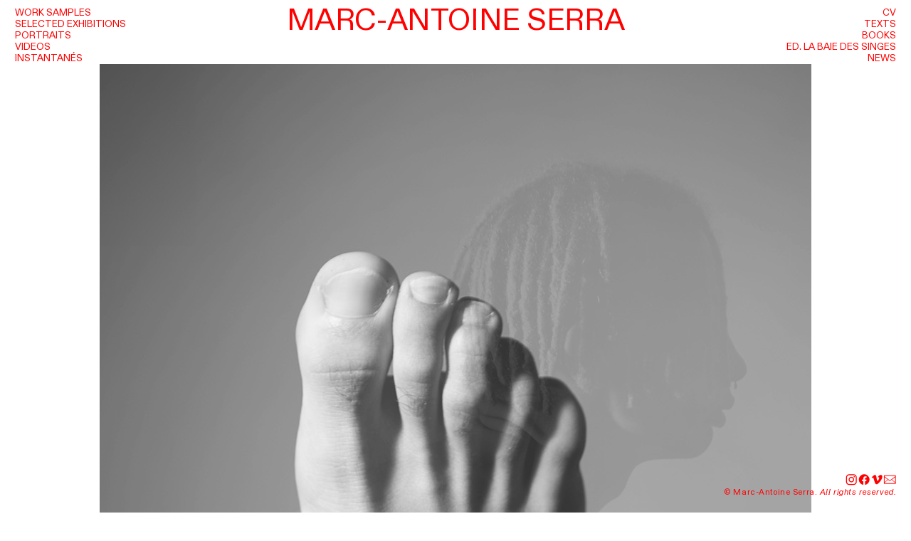

--- FILE ---
content_type: text/html; charset=UTF-8
request_url: https://marcantoineserra.com/Theo-Drogba-Marseille-2021
body_size: 35007
content:
<!DOCTYPE html>
<!-- 

        Running on cargo.site

-->
<html lang="en" data-predefined-style="true" data-css-presets="true" data-css-preset data-typography-preset>
	<head>
<script>
				var __cargo_context__ = 'live';
				var __cargo_js_ver__ = 'c=2806793921';
				var __cargo_maint__ = false;
				
				
			</script>
					<meta http-equiv="X-UA-Compatible" content="IE=edge,chrome=1">
		<meta http-equiv="Content-Type" content="text/html; charset=utf-8">
		<meta name="viewport" content="initial-scale=1.0, maximum-scale=1.0, user-scalable=no">
		
			<meta name="robots" content="index,follow">
		<title>Théo Drogba, Marseille, 2021 — MARC-ANTOINE SERRA</title>
		<meta name="description" content="Théo Drogba, Marseille, 2021 &gt; Fanzine 47 N°1">
				<meta name="twitter:card" content="summary_large_image">
		<meta name="twitter:title" content="Théo Drogba, Marseille, 2021 — MARC-ANTOINE SERRA">
		<meta name="twitter:description" content="Théo Drogba, Marseille, 2021 &gt; Fanzine 47 N°1">
		<meta name="twitter:image" content="https://freight.cargo.site/w/1000/i/48c3345213444d5ad30090a9ffdbc3953325e73ac4d3d01dfe14425e83d87a4d/102A9200-20x29.jpg">
		<meta property="og:locale" content="en_US">
		<meta property="og:title" content="Théo Drogba, Marseille, 2021 — MARC-ANTOINE SERRA">
		<meta property="og:description" content="Théo Drogba, Marseille, 2021 &gt; Fanzine 47 N°1">
		<meta property="og:url" content="https://marcantoineserra.com/Theo-Drogba-Marseille-2021">
		<meta property="og:image" content="https://freight.cargo.site/w/1000/i/48c3345213444d5ad30090a9ffdbc3953325e73ac4d3d01dfe14425e83d87a4d/102A9200-20x29.jpg">
		<meta property="og:type" content="website">

		<link rel="preconnect" href="https://static.cargo.site" crossorigin>
		<link rel="preconnect" href="https://freight.cargo.site" crossorigin>
				<link rel="preconnect" href="https://type.cargo.site" crossorigin>

		<!--<link rel="preload" href="https://static.cargo.site/assets/social/IconFont-Regular-0.9.3.woff2" as="font" type="font/woff" crossorigin>-->

		

		<link href="https://freight.cargo.site/t/original/i/cfcc96fc1562d13cadc1ec8742df23d5abe8988c0319c9688127169e982304b0/images-1.ico" rel="shortcut icon">
		<link href="https://marcantoineserra.com/rss" rel="alternate" type="application/rss+xml" title="MARC-ANTOINE SERRA feed">

		<link href="https://marcantoineserra.com/stylesheet?c=2806793921&1674977487" id="member_stylesheet" rel="stylesheet" type="text/css" />
<style id="">@font-face{font-family:Icons;src:url(https://static.cargo.site/assets/social/IconFont-Regular-0.9.3.woff2);unicode-range:U+E000-E15C,U+F0000,U+FE0E}@font-face{font-family:Icons;src:url(https://static.cargo.site/assets/social/IconFont-Regular-0.9.3.woff2);font-weight:240;unicode-range:U+E000-E15C,U+F0000,U+FE0E}@font-face{font-family:Icons;src:url(https://static.cargo.site/assets/social/IconFont-Regular-0.9.3.woff2);unicode-range:U+E000-E15C,U+F0000,U+FE0E;font-weight:400}@font-face{font-family:Icons;src:url(https://static.cargo.site/assets/social/IconFont-Regular-0.9.3.woff2);unicode-range:U+E000-E15C,U+F0000,U+FE0E;font-weight:600}@font-face{font-family:Icons;src:url(https://static.cargo.site/assets/social/IconFont-Regular-0.9.3.woff2);unicode-range:U+E000-E15C,U+F0000,U+FE0E;font-weight:800}@font-face{font-family:Icons;src:url(https://static.cargo.site/assets/social/IconFont-Regular-0.9.3.woff2);unicode-range:U+E000-E15C,U+F0000,U+FE0E;font-style:italic}@font-face{font-family:Icons;src:url(https://static.cargo.site/assets/social/IconFont-Regular-0.9.3.woff2);unicode-range:U+E000-E15C,U+F0000,U+FE0E;font-weight:200;font-style:italic}@font-face{font-family:Icons;src:url(https://static.cargo.site/assets/social/IconFont-Regular-0.9.3.woff2);unicode-range:U+E000-E15C,U+F0000,U+FE0E;font-weight:400;font-style:italic}@font-face{font-family:Icons;src:url(https://static.cargo.site/assets/social/IconFont-Regular-0.9.3.woff2);unicode-range:U+E000-E15C,U+F0000,U+FE0E;font-weight:600;font-style:italic}@font-face{font-family:Icons;src:url(https://static.cargo.site/assets/social/IconFont-Regular-0.9.3.woff2);unicode-range:U+E000-E15C,U+F0000,U+FE0E;font-weight:800;font-style:italic}body.iconfont-loading,body.iconfont-loading *{color:transparent!important}body{-moz-osx-font-smoothing:grayscale;-webkit-font-smoothing:antialiased;-webkit-text-size-adjust:none}body.no-scroll{overflow:hidden}/*!
 * Content
 */.page{word-wrap:break-word}:focus{outline:0}.pointer-events-none{pointer-events:none}.pointer-events-auto{pointer-events:auto}.pointer-events-none .page_content .audio-player,.pointer-events-none .page_content .shop_product,.pointer-events-none .page_content a,.pointer-events-none .page_content audio,.pointer-events-none .page_content button,.pointer-events-none .page_content details,.pointer-events-none .page_content iframe,.pointer-events-none .page_content img,.pointer-events-none .page_content input,.pointer-events-none .page_content video{pointer-events:auto}.pointer-events-none .page_content *>a,.pointer-events-none .page_content>a{position:relative}s *{text-transform:inherit}#toolset{position:fixed;bottom:10px;right:10px;z-index:8}.mobile #toolset,.template_site_inframe #toolset{display:none}#toolset a{display:block;height:24px;width:24px;margin:0;padding:0;text-decoration:none;background:rgba(0,0,0,.2)}#toolset a:hover{background:rgba(0,0,0,.8)}[data-adminview] #toolset a,[data-adminview] #toolset_admin a{background:rgba(0,0,0,.04);pointer-events:none;cursor:default}#toolset_admin a:active{background:rgba(0,0,0,.7)}#toolset_admin a svg>*{transform:scale(1.1) translate(0,-.5px);transform-origin:50% 50%}#toolset_admin a svg{pointer-events:none;width:100%!important;height:auto!important}#following-container{overflow:auto;-webkit-overflow-scrolling:touch}#following-container iframe{height:100%;width:100%;position:absolute;top:0;left:0;right:0;bottom:0}:root{--following-width:-400px;--following-animation-duration:450ms}@keyframes following-open{0%{transform:translateX(0)}100%{transform:translateX(var(--following-width))}}@keyframes following-open-inverse{0%{transform:translateX(0)}100%{transform:translateX(calc(-1 * var(--following-width)))}}@keyframes following-close{0%{transform:translateX(var(--following-width))}100%{transform:translateX(0)}}@keyframes following-close-inverse{0%{transform:translateX(calc(-1 * var(--following-width)))}100%{transform:translateX(0)}}body.animate-left{animation:following-open var(--following-animation-duration);animation-fill-mode:both;animation-timing-function:cubic-bezier(.24,1,.29,1)}#following-container.animate-left{animation:following-close-inverse var(--following-animation-duration);animation-fill-mode:both;animation-timing-function:cubic-bezier(.24,1,.29,1)}#following-container.animate-left #following-frame{animation:following-close var(--following-animation-duration);animation-fill-mode:both;animation-timing-function:cubic-bezier(.24,1,.29,1)}body.animate-right{animation:following-close var(--following-animation-duration);animation-fill-mode:both;animation-timing-function:cubic-bezier(.24,1,.29,1)}#following-container.animate-right{animation:following-open-inverse var(--following-animation-duration);animation-fill-mode:both;animation-timing-function:cubic-bezier(.24,1,.29,1)}#following-container.animate-right #following-frame{animation:following-open var(--following-animation-duration);animation-fill-mode:both;animation-timing-function:cubic-bezier(.24,1,.29,1)}.slick-slider{position:relative;display:block;-moz-box-sizing:border-box;box-sizing:border-box;-webkit-user-select:none;-moz-user-select:none;-ms-user-select:none;user-select:none;-webkit-touch-callout:none;-khtml-user-select:none;-ms-touch-action:pan-y;touch-action:pan-y;-webkit-tap-highlight-color:transparent}.slick-list{position:relative;display:block;overflow:hidden;margin:0;padding:0}.slick-list:focus{outline:0}.slick-list.dragging{cursor:pointer;cursor:hand}.slick-slider .slick-list,.slick-slider .slick-track{transform:translate3d(0,0,0);will-change:transform}.slick-track{position:relative;top:0;left:0;display:block}.slick-track:after,.slick-track:before{display:table;content:'';width:1px;height:1px;margin-top:-1px;margin-left:-1px}.slick-track:after{clear:both}.slick-loading .slick-track{visibility:hidden}.slick-slide{display:none;float:left;height:100%;min-height:1px}[dir=rtl] .slick-slide{float:right}.content .slick-slide img{display:inline-block}.content .slick-slide img:not(.image-zoom){cursor:pointer}.content .scrub .slick-list,.content .scrub .slick-slide img:not(.image-zoom){cursor:ew-resize}body.slideshow-scrub-dragging *{cursor:ew-resize!important}.content .slick-slide img:not([src]),.content .slick-slide img[src='']{width:100%;height:auto}.slick-slide.slick-loading img{display:none}.slick-slide.dragging img{pointer-events:none}.slick-initialized .slick-slide{display:block}.slick-loading .slick-slide{visibility:hidden}.slick-vertical .slick-slide{display:block;height:auto;border:1px solid transparent}.slick-arrow.slick-hidden{display:none}.slick-arrow{position:absolute;z-index:9;width:0;top:0;height:100%;cursor:pointer;will-change:opacity;-webkit-transition:opacity 333ms cubic-bezier(.4,0,.22,1);transition:opacity 333ms cubic-bezier(.4,0,.22,1)}.slick-arrow.hidden{opacity:0}.slick-arrow svg{position:absolute;width:36px;height:36px;top:0;left:0;right:0;bottom:0;margin:auto;transform:translate(.25px,.25px)}.slick-arrow svg.right-arrow{transform:translate(.25px,.25px) scaleX(-1)}.slick-arrow svg:active{opacity:.75}.slick-arrow svg .arrow-shape{fill:none!important;stroke:#fff;stroke-linecap:square}.slick-arrow svg .arrow-outline{fill:none!important;stroke-width:2.5px;stroke:rgba(0,0,0,.6);stroke-linecap:square}.slick-arrow.slick-next{right:0;text-align:right}.slick-next svg,.wallpaper-navigation .slick-next svg{margin-right:10px}.mobile .slick-next svg{margin-right:10px}.slick-arrow.slick-prev{text-align:left}.slick-prev svg,.wallpaper-navigation .slick-prev svg{margin-left:10px}.mobile .slick-prev svg{margin-left:10px}.loading_animation{display:none;vertical-align:middle;z-index:15;line-height:0;pointer-events:none;border-radius:100%}.loading_animation.hidden{display:none}.loading_animation.pulsing{opacity:0;display:inline-block;animation-delay:.1s;-webkit-animation-delay:.1s;-moz-animation-delay:.1s;animation-duration:12s;animation-iteration-count:infinite;animation:fade-pulse-in .5s ease-in-out;-moz-animation:fade-pulse-in .5s ease-in-out;-webkit-animation:fade-pulse-in .5s ease-in-out;-webkit-animation-fill-mode:forwards;-moz-animation-fill-mode:forwards;animation-fill-mode:forwards}.loading_animation.pulsing.no-delay{animation-delay:0s;-webkit-animation-delay:0s;-moz-animation-delay:0s}.loading_animation div{border-radius:100%}.loading_animation div svg{max-width:100%;height:auto}.loading_animation div,.loading_animation div svg{width:20px;height:20px}.loading_animation.full-width svg{width:100%;height:auto}.loading_animation.full-width.big svg{width:100px;height:100px}.loading_animation div svg>*{fill:#ccc}.loading_animation div{-webkit-animation:spin-loading 12s ease-out;-webkit-animation-iteration-count:infinite;-moz-animation:spin-loading 12s ease-out;-moz-animation-iteration-count:infinite;animation:spin-loading 12s ease-out;animation-iteration-count:infinite}.loading_animation.hidden{display:none}[data-backdrop] .loading_animation{position:absolute;top:15px;left:15px;z-index:99}.loading_animation.position-absolute.middle{top:calc(50% - 10px);left:calc(50% - 10px)}.loading_animation.position-absolute.topleft{top:0;left:0}.loading_animation.position-absolute.middleright{top:calc(50% - 10px);right:1rem}.loading_animation.position-absolute.middleleft{top:calc(50% - 10px);left:1rem}.loading_animation.gray div svg>*{fill:#999}.loading_animation.gray-dark div svg>*{fill:#666}.loading_animation.gray-darker div svg>*{fill:#555}.loading_animation.gray-light div svg>*{fill:#ccc}.loading_animation.white div svg>*{fill:rgba(255,255,255,.85)}.loading_animation.blue div svg>*{fill:#698fff}.loading_animation.inline{display:inline-block;margin-bottom:.5ex}.loading_animation.inline.left{margin-right:.5ex}@-webkit-keyframes fade-pulse-in{0%{opacity:0}50%{opacity:.5}100%{opacity:1}}@-moz-keyframes fade-pulse-in{0%{opacity:0}50%{opacity:.5}100%{opacity:1}}@keyframes fade-pulse-in{0%{opacity:0}50%{opacity:.5}100%{opacity:1}}@-webkit-keyframes pulsate{0%{opacity:1}50%{opacity:0}100%{opacity:1}}@-moz-keyframes pulsate{0%{opacity:1}50%{opacity:0}100%{opacity:1}}@keyframes pulsate{0%{opacity:1}50%{opacity:0}100%{opacity:1}}@-webkit-keyframes spin-loading{0%{transform:rotate(0)}9%{transform:rotate(1050deg)}18%{transform:rotate(-1090deg)}20%{transform:rotate(-1080deg)}23%{transform:rotate(-1080deg)}28%{transform:rotate(-1095deg)}29%{transform:rotate(-1065deg)}34%{transform:rotate(-1080deg)}35%{transform:rotate(-1050deg)}40%{transform:rotate(-1065deg)}41%{transform:rotate(-1035deg)}44%{transform:rotate(-1035deg)}47%{transform:rotate(-2160deg)}50%{transform:rotate(-2160deg)}56%{transform:rotate(45deg)}60%{transform:rotate(45deg)}80%{transform:rotate(6120deg)}100%{transform:rotate(0)}}@keyframes spin-loading{0%{transform:rotate(0)}9%{transform:rotate(1050deg)}18%{transform:rotate(-1090deg)}20%{transform:rotate(-1080deg)}23%{transform:rotate(-1080deg)}28%{transform:rotate(-1095deg)}29%{transform:rotate(-1065deg)}34%{transform:rotate(-1080deg)}35%{transform:rotate(-1050deg)}40%{transform:rotate(-1065deg)}41%{transform:rotate(-1035deg)}44%{transform:rotate(-1035deg)}47%{transform:rotate(-2160deg)}50%{transform:rotate(-2160deg)}56%{transform:rotate(45deg)}60%{transform:rotate(45deg)}80%{transform:rotate(6120deg)}100%{transform:rotate(0)}}[grid-row]{align-items:flex-start;box-sizing:border-box;display:-webkit-box;display:-webkit-flex;display:-ms-flexbox;display:flex;-webkit-flex-wrap:wrap;-ms-flex-wrap:wrap;flex-wrap:wrap}[grid-col]{box-sizing:border-box}[grid-row] [grid-col].empty:after{content:"\0000A0";cursor:text}body.mobile[data-adminview=content-editproject] [grid-row] [grid-col].empty:after{display:none}[grid-col=auto]{-webkit-box-flex:1;-webkit-flex:1;-ms-flex:1;flex:1}[grid-col=x12]{width:100%}[grid-col=x11]{width:50%}[grid-col=x10]{width:33.33%}[grid-col=x9]{width:25%}[grid-col=x8]{width:20%}[grid-col=x7]{width:16.666666667%}[grid-col=x6]{width:14.285714286%}[grid-col=x5]{width:12.5%}[grid-col=x4]{width:11.111111111%}[grid-col=x3]{width:10%}[grid-col=x2]{width:9.090909091%}[grid-col=x1]{width:8.333333333%}[grid-col="1"]{width:8.33333%}[grid-col="2"]{width:16.66667%}[grid-col="3"]{width:25%}[grid-col="4"]{width:33.33333%}[grid-col="5"]{width:41.66667%}[grid-col="6"]{width:50%}[grid-col="7"]{width:58.33333%}[grid-col="8"]{width:66.66667%}[grid-col="9"]{width:75%}[grid-col="10"]{width:83.33333%}[grid-col="11"]{width:91.66667%}[grid-col="12"]{width:100%}body.mobile [grid-responsive] [grid-col]{width:100%;-webkit-box-flex:none;-webkit-flex:none;-ms-flex:none;flex:none}[data-ce-host=true][contenteditable=true] [grid-pad]{pointer-events:none}[data-ce-host=true][contenteditable=true] [grid-pad]>*{pointer-events:auto}[grid-pad="0"]{padding:0}[grid-pad="0.25"]{padding:.125rem}[grid-pad="0.5"]{padding:.25rem}[grid-pad="0.75"]{padding:.375rem}[grid-pad="1"]{padding:.5rem}[grid-pad="1.25"]{padding:.625rem}[grid-pad="1.5"]{padding:.75rem}[grid-pad="1.75"]{padding:.875rem}[grid-pad="2"]{padding:1rem}[grid-pad="2.5"]{padding:1.25rem}[grid-pad="3"]{padding:1.5rem}[grid-pad="3.5"]{padding:1.75rem}[grid-pad="4"]{padding:2rem}[grid-pad="5"]{padding:2.5rem}[grid-pad="6"]{padding:3rem}[grid-pad="7"]{padding:3.5rem}[grid-pad="8"]{padding:4rem}[grid-pad="9"]{padding:4.5rem}[grid-pad="10"]{padding:5rem}[grid-gutter="0"]{margin:0}[grid-gutter="0.5"]{margin:-.25rem}[grid-gutter="1"]{margin:-.5rem}[grid-gutter="1.5"]{margin:-.75rem}[grid-gutter="2"]{margin:-1rem}[grid-gutter="2.5"]{margin:-1.25rem}[grid-gutter="3"]{margin:-1.5rem}[grid-gutter="3.5"]{margin:-1.75rem}[grid-gutter="4"]{margin:-2rem}[grid-gutter="5"]{margin:-2.5rem}[grid-gutter="6"]{margin:-3rem}[grid-gutter="7"]{margin:-3.5rem}[grid-gutter="8"]{margin:-4rem}[grid-gutter="10"]{margin:-5rem}[grid-gutter="12"]{margin:-6rem}[grid-gutter="14"]{margin:-7rem}[grid-gutter="16"]{margin:-8rem}[grid-gutter="18"]{margin:-9rem}[grid-gutter="20"]{margin:-10rem}small{max-width:100%;text-decoration:inherit}img:not([src]),img[src='']{outline:1px solid rgba(177,177,177,.4);outline-offset:-1px;content:url([data-uri])}img.image-zoom{cursor:-webkit-zoom-in;cursor:-moz-zoom-in;cursor:zoom-in}#imprimatur{color:#333;font-size:10px;font-family:-apple-system,BlinkMacSystemFont,"Segoe UI",Roboto,Oxygen,Ubuntu,Cantarell,"Open Sans","Helvetica Neue",sans-serif,"Sans Serif",Icons;/*!System*/position:fixed;opacity:.3;right:-28px;bottom:160px;transform:rotate(270deg);-ms-transform:rotate(270deg);-webkit-transform:rotate(270deg);z-index:8;text-transform:uppercase;color:#999;opacity:.5;padding-bottom:2px;text-decoration:none}.mobile #imprimatur{display:none}bodycopy cargo-link a{font-family:-apple-system,BlinkMacSystemFont,"Segoe UI",Roboto,Oxygen,Ubuntu,Cantarell,"Open Sans","Helvetica Neue",sans-serif,"Sans Serif",Icons;/*!System*/font-size:12px;font-style:normal;font-weight:400;transform:rotate(270deg);text-decoration:none;position:fixed!important;right:-27px;bottom:100px;text-decoration:none;letter-spacing:normal;background:0 0;border:0;border-bottom:0;outline:0}/*! PhotoSwipe Default UI CSS by Dmitry Semenov | photoswipe.com | MIT license */.pswp--has_mouse .pswp__button--arrow--left,.pswp--has_mouse .pswp__button--arrow--right,.pswp__ui{visibility:visible}.pswp--minimal--dark .pswp__top-bar,.pswp__button{background:0 0}.pswp,.pswp__bg,.pswp__container,.pswp__img--placeholder,.pswp__zoom-wrap,.quick-view-navigation{-webkit-backface-visibility:hidden}.pswp__button{cursor:pointer;opacity:1;-webkit-appearance:none;transition:opacity .2s;-webkit-box-shadow:none;box-shadow:none}.pswp__button-close>svg{top:10px;right:10px;margin-left:auto}.pswp--touch .quick-view-navigation{display:none}.pswp__ui{-webkit-font-smoothing:auto;opacity:1;z-index:1550}.quick-view-navigation{will-change:opacity;-webkit-transition:opacity 333ms cubic-bezier(.4,0,.22,1);transition:opacity 333ms cubic-bezier(.4,0,.22,1)}.quick-view-navigation .pswp__group .pswp__button{pointer-events:auto}.pswp__button>svg{position:absolute;width:36px;height:36px}.quick-view-navigation .pswp__group:active svg{opacity:.75}.pswp__button svg .shape-shape{fill:#fff}.pswp__button svg .shape-outline{fill:#000}.pswp__button-prev>svg{top:0;bottom:0;left:10px;margin:auto}.pswp__button-next>svg{top:0;bottom:0;right:10px;margin:auto}.quick-view-navigation .pswp__group .pswp__button-prev{position:absolute;left:0;top:0;width:0;height:100%}.quick-view-navigation .pswp__group .pswp__button-next{position:absolute;right:0;top:0;width:0;height:100%}.quick-view-navigation .close-button,.quick-view-navigation .left-arrow,.quick-view-navigation .right-arrow{transform:translate(.25px,.25px)}.quick-view-navigation .right-arrow{transform:translate(.25px,.25px) scaleX(-1)}.pswp__button svg .shape-outline{fill:transparent!important;stroke:#000;stroke-width:2.5px;stroke-linecap:square}.pswp__button svg .shape-shape{fill:transparent!important;stroke:#fff;stroke-width:1.5px;stroke-linecap:square}.pswp__bg,.pswp__scroll-wrap,.pswp__zoom-wrap{width:100%;position:absolute}.quick-view-navigation .pswp__group .pswp__button-close{margin:0}.pswp__container,.pswp__item,.pswp__zoom-wrap{right:0;bottom:0;top:0;position:absolute;left:0}.pswp__ui--hidden .pswp__button{opacity:.001}.pswp__ui--hidden .pswp__button,.pswp__ui--hidden .pswp__button *{pointer-events:none}.pswp .pswp__ui.pswp__ui--displaynone{display:none}.pswp__element--disabled{display:none!important}/*! PhotoSwipe main CSS by Dmitry Semenov | photoswipe.com | MIT license */.pswp{position:fixed;display:none;height:100%;width:100%;top:0;left:0;right:0;bottom:0;margin:auto;-ms-touch-action:none;touch-action:none;z-index:9999999;-webkit-text-size-adjust:100%;line-height:initial;letter-spacing:initial;outline:0}.pswp img{max-width:none}.pswp--zoom-disabled .pswp__img{cursor:default!important}.pswp--animate_opacity{opacity:.001;will-change:opacity;-webkit-transition:opacity 333ms cubic-bezier(.4,0,.22,1);transition:opacity 333ms cubic-bezier(.4,0,.22,1)}.pswp--open{display:block}.pswp--zoom-allowed .pswp__img{cursor:-webkit-zoom-in;cursor:-moz-zoom-in;cursor:zoom-in}.pswp--zoomed-in .pswp__img{cursor:-webkit-grab;cursor:-moz-grab;cursor:grab}.pswp--dragging .pswp__img{cursor:-webkit-grabbing;cursor:-moz-grabbing;cursor:grabbing}.pswp__bg{left:0;top:0;height:100%;opacity:0;transform:translateZ(0);will-change:opacity}.pswp__scroll-wrap{left:0;top:0;height:100%}.pswp__container,.pswp__zoom-wrap{-ms-touch-action:none;touch-action:none}.pswp__container,.pswp__img{-webkit-user-select:none;-moz-user-select:none;-ms-user-select:none;user-select:none;-webkit-tap-highlight-color:transparent;-webkit-touch-callout:none}.pswp__zoom-wrap{-webkit-transform-origin:left top;-ms-transform-origin:left top;transform-origin:left top;-webkit-transition:-webkit-transform 222ms cubic-bezier(.4,0,.22,1);transition:transform 222ms cubic-bezier(.4,0,.22,1)}.pswp__bg{-webkit-transition:opacity 222ms cubic-bezier(.4,0,.22,1);transition:opacity 222ms cubic-bezier(.4,0,.22,1)}.pswp--animated-in .pswp__bg,.pswp--animated-in .pswp__zoom-wrap{-webkit-transition:none;transition:none}.pswp--hide-overflow .pswp__scroll-wrap,.pswp--hide-overflow.pswp{overflow:hidden}.pswp__img{position:absolute;width:auto;height:auto;top:0;left:0}.pswp__img--placeholder--blank{background:#222}.pswp--ie .pswp__img{width:100%!important;height:auto!important;left:0;top:0}.pswp__ui--idle{opacity:0}.pswp__error-msg{position:absolute;left:0;top:50%;width:100%;text-align:center;font-size:14px;line-height:16px;margin-top:-8px;color:#ccc}.pswp__error-msg a{color:#ccc;text-decoration:underline}.pswp__error-msg{font-family:-apple-system,BlinkMacSystemFont,"Segoe UI",Roboto,Oxygen,Ubuntu,Cantarell,"Open Sans","Helvetica Neue",sans-serif}.quick-view.mouse-down .iframe-item{pointer-events:none!important}.quick-view-caption-positioner{pointer-events:none;width:100%;height:100%}.quick-view-caption-wrapper{margin:auto;position:absolute;bottom:0;left:0;right:0}.quick-view-horizontal-align-left .quick-view-caption-wrapper{margin-left:0}.quick-view-horizontal-align-right .quick-view-caption-wrapper{margin-right:0}[data-quick-view-caption]{transition:.1s opacity ease-in-out;position:absolute;bottom:0;left:0;right:0}.quick-view-horizontal-align-left [data-quick-view-caption]{text-align:left}.quick-view-horizontal-align-right [data-quick-view-caption]{text-align:right}.quick-view-caption{transition:.1s opacity ease-in-out}.quick-view-caption>*{display:inline-block}.quick-view-caption *{pointer-events:auto}.quick-view-caption.hidden{opacity:0}.shop_product .dropdown_wrapper{flex:0 0 100%;position:relative}.shop_product select{appearance:none;-moz-appearance:none;-webkit-appearance:none;outline:0;-webkit-font-smoothing:antialiased;-moz-osx-font-smoothing:grayscale;cursor:pointer;border-radius:0;white-space:nowrap;overflow:hidden!important;text-overflow:ellipsis}.shop_product select.dropdown::-ms-expand{display:none}.shop_product a{cursor:pointer;border-bottom:none;text-decoration:none}.shop_product a.out-of-stock{pointer-events:none}body.audio-player-dragging *{cursor:ew-resize!important}.audio-player{display:inline-flex;flex:1 0 calc(100% - 2px);width:calc(100% - 2px)}.audio-player .button{height:100%;flex:0 0 3.3rem;display:flex}.audio-player .separator{left:3.3rem;height:100%}.audio-player .buffer{width:0%;height:100%;transition:left .3s linear,width .3s linear}.audio-player.seeking .buffer{transition:left 0s,width 0s}.audio-player.seeking{user-select:none;-webkit-user-select:none;cursor:ew-resize}.audio-player.seeking *{user-select:none;-webkit-user-select:none;cursor:ew-resize}.audio-player .bar{overflow:hidden;display:flex;justify-content:space-between;align-content:center;flex-grow:1}.audio-player .progress{width:0%;height:100%;transition:width .3s linear}.audio-player.seeking .progress{transition:width 0s}.audio-player .pause,.audio-player .play{cursor:pointer;height:100%}.audio-player .note-icon{margin:auto 0;order:2;flex:0 1 auto}.audio-player .title{white-space:nowrap;overflow:hidden;text-overflow:ellipsis;pointer-events:none;user-select:none;padding:.5rem 0 .5rem 1rem;margin:auto auto auto 0;flex:0 3 auto;min-width:0;width:100%}.audio-player .total-time{flex:0 1 auto;margin:auto 0}.audio-player .current-time,.audio-player .play-text{flex:0 1 auto;margin:auto 0}.audio-player .stream-anim{user-select:none;margin:auto auto auto 0}.audio-player .stream-anim span{display:inline-block}.audio-player .buffer,.audio-player .current-time,.audio-player .note-svg,.audio-player .play-text,.audio-player .separator,.audio-player .total-time{user-select:none;pointer-events:none}.audio-player .buffer,.audio-player .play-text,.audio-player .progress{position:absolute}.audio-player,.audio-player .bar,.audio-player .button,.audio-player .current-time,.audio-player .note-icon,.audio-player .pause,.audio-player .play,.audio-player .total-time{position:relative}body.mobile .audio-player,body.mobile .audio-player *{-webkit-touch-callout:none}#standalone-admin-frame{border:0;width:400px;position:absolute;right:0;top:0;height:100vh;z-index:99}body[standalone-admin=true] #standalone-admin-frame{transform:translate(0,0)}body[standalone-admin=true] .main_container{width:calc(100% - 400px)}body[standalone-admin=false] #standalone-admin-frame{transform:translate(100%,0)}body[standalone-admin=false] .main_container{width:100%}.toggle_standaloneAdmin{position:fixed;top:0;right:400px;height:40px;width:40px;z-index:999;cursor:pointer;background-color:rgba(0,0,0,.4)}.toggle_standaloneAdmin:active{opacity:.7}body[standalone-admin=false] .toggle_standaloneAdmin{right:0}.toggle_standaloneAdmin *{color:#fff;fill:#fff}.toggle_standaloneAdmin svg{padding:6px;width:100%;height:100%;opacity:.85}body[standalone-admin=false] .toggle_standaloneAdmin #close,body[standalone-admin=true] .toggle_standaloneAdmin #backdropsettings{display:none}.toggle_standaloneAdmin>div{width:100%;height:100%}#admin_toggle_button{position:fixed;top:50%;transform:translate(0,-50%);right:400px;height:36px;width:12px;z-index:999;cursor:pointer;background-color:rgba(0,0,0,.09);padding-left:2px;margin-right:5px}#admin_toggle_button .bar{content:'';background:rgba(0,0,0,.09);position:fixed;width:5px;bottom:0;top:0;z-index:10}#admin_toggle_button:active{background:rgba(0,0,0,.065)}#admin_toggle_button *{color:#fff;fill:#fff}#admin_toggle_button svg{padding:0;width:16px;height:36px;margin-left:1px;opacity:1}#admin_toggle_button svg *{fill:#fff;opacity:1}#admin_toggle_button[data-state=closed] .toggle_admin_close{display:none}#admin_toggle_button[data-state=closed],#admin_toggle_button[data-state=closed] .toggle_admin_open{width:20px;cursor:pointer;margin:0}#admin_toggle_button[data-state=closed] svg{margin-left:2px}#admin_toggle_button[data-state=open] .toggle_admin_open{display:none}select,select *{text-rendering:auto!important}b b{font-weight:inherit}*{-webkit-box-sizing:border-box;-moz-box-sizing:border-box;box-sizing:border-box}customhtml>*{position:relative;z-index:10}body,html{min-height:100vh;margin:0;padding:0}html{touch-action:manipulation;position:relative;background-color:#fff}.main_container{min-height:100vh;width:100%;overflow:hidden}.container{display:-webkit-box;display:-webkit-flex;display:-moz-box;display:-ms-flexbox;display:flex;-webkit-flex-wrap:wrap;-moz-flex-wrap:wrap;-ms-flex-wrap:wrap;flex-wrap:wrap;max-width:100%;width:100%;overflow:visible}.container{align-items:flex-start;-webkit-align-items:flex-start}.page{z-index:2}.page ul li>text-limit{display:block}.content,.content_container,.pinned{-webkit-flex:1 0 auto;-moz-flex:1 0 auto;-ms-flex:1 0 auto;flex:1 0 auto;max-width:100%}.content_container{width:100%}.content_container.full_height{min-height:100vh}.page_background{position:absolute;top:0;left:0;width:100%;height:100%}.page_container{position:relative;overflow:visible;width:100%}.backdrop{position:absolute;top:0;z-index:1;width:100%;height:100%;max-height:100vh}.backdrop>div{position:absolute;top:0;left:0;width:100%;height:100%;-webkit-backface-visibility:hidden;backface-visibility:hidden;transform:translate3d(0,0,0);contain:strict}[data-backdrop].backdrop>div[data-overflowing]{max-height:100vh;position:absolute;top:0;left:0}body.mobile [split-responsive]{display:flex;flex-direction:column}body.mobile [split-responsive] .container{width:100%;order:2}body.mobile [split-responsive] .backdrop{position:relative;height:50vh;width:100%;order:1}body.mobile [split-responsive] [data-auxiliary].backdrop{position:absolute;height:50vh;width:100%;order:1}.page{position:relative;z-index:2}img[data-align=left]{float:left}img[data-align=right]{float:right}[data-rotation]{transform-origin:center center}.content .page_content:not([contenteditable=true]) [data-draggable]{pointer-events:auto!important;backface-visibility:hidden}.preserve-3d{-moz-transform-style:preserve-3d;transform-style:preserve-3d}.content .page_content:not([contenteditable=true]) [data-draggable] iframe{pointer-events:none!important}.dragging-active iframe{pointer-events:none!important}.content .page_content:not([contenteditable=true]) [data-draggable]:active{opacity:1}.content .scroll-transition-fade{transition:transform 1s ease-in-out,opacity .8s ease-in-out}.content .scroll-transition-fade.below-viewport{opacity:0;transform:translateY(40px)}.mobile.full_width .page_container:not([split-layout]) .container_width{width:100%}[data-view=pinned_bottom] .bottom_pin_invisibility{visibility:hidden}.pinned{position:relative;width:100%}.pinned .page_container.accommodate:not(.fixed):not(.overlay){z-index:2}.pinned .page_container.overlay{position:absolute;z-index:4}.pinned .page_container.overlay.fixed{position:fixed}.pinned .page_container.overlay.fixed .page{max-height:100vh;-webkit-overflow-scrolling:touch}.pinned .page_container.overlay.fixed .page.allow-scroll{overflow-y:auto;overflow-x:hidden}.pinned .page_container.overlay.fixed .page.allow-scroll{align-items:flex-start;-webkit-align-items:flex-start}.pinned .page_container .page.allow-scroll::-webkit-scrollbar{width:0;background:0 0;display:none}.pinned.pinned_top .page_container.overlay{left:0;top:0}.pinned.pinned_bottom .page_container.overlay{left:0;bottom:0}div[data-container=set]:empty{margin-top:1px}.thumbnails{position:relative;z-index:1}[thumbnails=grid]{align-items:baseline}[thumbnails=justify] .thumbnail{box-sizing:content-box}[thumbnails][data-padding-zero] .thumbnail{margin-bottom:-1px}[thumbnails=montessori] .thumbnail{pointer-events:auto;position:absolute}[thumbnails] .thumbnail>a{display:block;text-decoration:none}[thumbnails=montessori]{height:0}[thumbnails][data-resizing],[thumbnails][data-resizing] *{cursor:nwse-resize}[thumbnails] .thumbnail .resize-handle{cursor:nwse-resize;width:26px;height:26px;padding:5px;position:absolute;opacity:.75;right:-1px;bottom:-1px;z-index:100}[thumbnails][data-resizing] .resize-handle{display:none}[thumbnails] .thumbnail .resize-handle svg{position:absolute;top:0;left:0}[thumbnails] .thumbnail .resize-handle:hover{opacity:1}[data-can-move].thumbnail .resize-handle svg .resize_path_outline{fill:#fff}[data-can-move].thumbnail .resize-handle svg .resize_path{fill:#000}[thumbnails=montessori] .thumbnail_sizer{height:0;width:100%;position:relative;padding-bottom:100%;pointer-events:none}[thumbnails] .thumbnail img{display:block;min-height:3px;margin-bottom:0}[thumbnails] .thumbnail img:not([src]),img[src=""]{margin:0!important;width:100%;min-height:3px;height:100%!important;position:absolute}[aspect-ratio="1x1"].thumb_image{height:0;padding-bottom:100%;overflow:hidden}[aspect-ratio="4x3"].thumb_image{height:0;padding-bottom:75%;overflow:hidden}[aspect-ratio="16x9"].thumb_image{height:0;padding-bottom:56.25%;overflow:hidden}[thumbnails] .thumb_image{width:100%;position:relative}[thumbnails][thumbnail-vertical-align=top]{align-items:flex-start}[thumbnails][thumbnail-vertical-align=middle]{align-items:center}[thumbnails][thumbnail-vertical-align=bottom]{align-items:baseline}[thumbnails][thumbnail-horizontal-align=left]{justify-content:flex-start}[thumbnails][thumbnail-horizontal-align=middle]{justify-content:center}[thumbnails][thumbnail-horizontal-align=right]{justify-content:flex-end}.thumb_image.default_image>svg{position:absolute;top:0;left:0;bottom:0;right:0;width:100%;height:100%}.thumb_image.default_image{outline:1px solid #ccc;outline-offset:-1px;position:relative}.mobile.full_width [data-view=Thumbnail] .thumbnails_width{width:100%}.content [data-draggable] a:active,.content [data-draggable] img:active{opacity:initial}.content .draggable-dragging{opacity:initial}[data-draggable].draggable_visible{visibility:visible}[data-draggable].draggable_hidden{visibility:hidden}.gallery_card [data-draggable],.marquee [data-draggable]{visibility:inherit}[data-draggable]{visibility:visible;background-color:rgba(0,0,0,.003)}#site_menu_panel_container .image-gallery:not(.initialized){height:0;padding-bottom:100%;min-height:initial}.image-gallery:not(.initialized){min-height:100vh;visibility:hidden;width:100%}.image-gallery .gallery_card img{display:block;width:100%;height:auto}.image-gallery .gallery_card{transform-origin:center}.image-gallery .gallery_card.dragging{opacity:.1;transform:initial!important}.image-gallery:not([image-gallery=slideshow]) .gallery_card iframe:only-child,.image-gallery:not([image-gallery=slideshow]) .gallery_card video:only-child{width:100%;height:100%;top:0;left:0;position:absolute}.image-gallery[image-gallery=slideshow] .gallery_card video[muted][autoplay]:not([controls]),.image-gallery[image-gallery=slideshow] .gallery_card video[muted][data-autoplay]:not([controls]){pointer-events:none}.image-gallery [image-gallery-pad="0"] video:only-child{object-fit:cover;height:calc(100% + 1px)}div.image-gallery>a,div.image-gallery>iframe,div.image-gallery>img,div.image-gallery>video{display:none}[image-gallery-row]{align-items:flex-start;box-sizing:border-box;display:-webkit-box;display:-webkit-flex;display:-ms-flexbox;display:flex;-webkit-flex-wrap:wrap;-ms-flex-wrap:wrap;flex-wrap:wrap}.image-gallery .gallery_card_image{width:100%;position:relative}[data-predefined-style=true] .image-gallery a.gallery_card{display:block;border:none}[image-gallery-col]{box-sizing:border-box}[image-gallery-col=x12]{width:100%}[image-gallery-col=x11]{width:50%}[image-gallery-col=x10]{width:33.33%}[image-gallery-col=x9]{width:25%}[image-gallery-col=x8]{width:20%}[image-gallery-col=x7]{width:16.666666667%}[image-gallery-col=x6]{width:14.285714286%}[image-gallery-col=x5]{width:12.5%}[image-gallery-col=x4]{width:11.111111111%}[image-gallery-col=x3]{width:10%}[image-gallery-col=x2]{width:9.090909091%}[image-gallery-col=x1]{width:8.333333333%}.content .page_content [image-gallery-pad].image-gallery{pointer-events:none}.content .page_content [image-gallery-pad].image-gallery .gallery_card_image>*,.content .page_content [image-gallery-pad].image-gallery .gallery_image_caption{pointer-events:auto}.content .page_content [image-gallery-pad="0"]{padding:0}.content .page_content [image-gallery-pad="0.25"]{padding:.125rem}.content .page_content [image-gallery-pad="0.5"]{padding:.25rem}.content .page_content [image-gallery-pad="0.75"]{padding:.375rem}.content .page_content [image-gallery-pad="1"]{padding:.5rem}.content .page_content [image-gallery-pad="1.25"]{padding:.625rem}.content .page_content [image-gallery-pad="1.5"]{padding:.75rem}.content .page_content [image-gallery-pad="1.75"]{padding:.875rem}.content .page_content [image-gallery-pad="2"]{padding:1rem}.content .page_content [image-gallery-pad="2.5"]{padding:1.25rem}.content .page_content [image-gallery-pad="3"]{padding:1.5rem}.content .page_content [image-gallery-pad="3.5"]{padding:1.75rem}.content .page_content [image-gallery-pad="4"]{padding:2rem}.content .page_content [image-gallery-pad="5"]{padding:2.5rem}.content .page_content [image-gallery-pad="6"]{padding:3rem}.content .page_content [image-gallery-pad="7"]{padding:3.5rem}.content .page_content [image-gallery-pad="8"]{padding:4rem}.content .page_content [image-gallery-pad="9"]{padding:4.5rem}.content .page_content [image-gallery-pad="10"]{padding:5rem}.content .page_content [image-gallery-gutter="0"]{margin:0}.content .page_content [image-gallery-gutter="0.5"]{margin:-.25rem}.content .page_content [image-gallery-gutter="1"]{margin:-.5rem}.content .page_content [image-gallery-gutter="1.5"]{margin:-.75rem}.content .page_content [image-gallery-gutter="2"]{margin:-1rem}.content .page_content [image-gallery-gutter="2.5"]{margin:-1.25rem}.content .page_content [image-gallery-gutter="3"]{margin:-1.5rem}.content .page_content [image-gallery-gutter="3.5"]{margin:-1.75rem}.content .page_content [image-gallery-gutter="4"]{margin:-2rem}.content .page_content [image-gallery-gutter="5"]{margin:-2.5rem}.content .page_content [image-gallery-gutter="6"]{margin:-3rem}.content .page_content [image-gallery-gutter="7"]{margin:-3.5rem}.content .page_content [image-gallery-gutter="8"]{margin:-4rem}.content .page_content [image-gallery-gutter="10"]{margin:-5rem}.content .page_content [image-gallery-gutter="12"]{margin:-6rem}.content .page_content [image-gallery-gutter="14"]{margin:-7rem}.content .page_content [image-gallery-gutter="16"]{margin:-8rem}.content .page_content [image-gallery-gutter="18"]{margin:-9rem}.content .page_content [image-gallery-gutter="20"]{margin:-10rem}[image-gallery=slideshow]:not(.initialized)>*{min-height:1px;opacity:0;min-width:100%}[image-gallery=slideshow][data-constrained-by=height] [image-gallery-vertical-align].slick-track{align-items:flex-start}[image-gallery=slideshow] img.image-zoom:active{opacity:initial}[image-gallery=slideshow].slick-initialized .gallery_card{pointer-events:none}[image-gallery=slideshow].slick-initialized .gallery_card.slick-current{pointer-events:auto}[image-gallery=slideshow] .gallery_card:not(.has_caption){line-height:0}.content .page_content [image-gallery=slideshow].image-gallery>*{pointer-events:auto}.content [image-gallery=slideshow].image-gallery.slick-initialized .gallery_card{overflow:hidden;margin:0;display:flex;flex-flow:row wrap;flex-shrink:0}.content [image-gallery=slideshow].image-gallery.slick-initialized .gallery_card.slick-current{overflow:visible}[image-gallery=slideshow] .gallery_image_caption{opacity:1;transition:opacity .3s;-webkit-transition:opacity .3s;width:100%;margin-left:auto;margin-right:auto;clear:both}[image-gallery-horizontal-align=left] .gallery_image_caption{text-align:left}[image-gallery-horizontal-align=middle] .gallery_image_caption{text-align:center}[image-gallery-horizontal-align=right] .gallery_image_caption{text-align:right}[image-gallery=slideshow][data-slideshow-in-transition] .gallery_image_caption{opacity:0;transition:opacity .3s;-webkit-transition:opacity .3s}[image-gallery=slideshow] .gallery_card_image{width:initial;margin:0;display:inline-block}[image-gallery=slideshow] .gallery_card img{margin:0;display:block}[image-gallery=slideshow][data-exploded]{align-items:flex-start;box-sizing:border-box;display:-webkit-box;display:-webkit-flex;display:-ms-flexbox;display:flex;-webkit-flex-wrap:wrap;-ms-flex-wrap:wrap;flex-wrap:wrap;justify-content:flex-start;align-content:flex-start}[image-gallery=slideshow][data-exploded] .gallery_card{padding:1rem;width:16.666%}[image-gallery=slideshow][data-exploded] .gallery_card_image{height:0;display:block;width:100%}[image-gallery=grid]{align-items:baseline}[image-gallery=grid] .gallery_card.has_caption .gallery_card_image{display:block}[image-gallery=grid] [image-gallery-pad="0"].gallery_card{margin-bottom:-1px}[image-gallery=grid] .gallery_card img{margin:0}[image-gallery=columns] .gallery_card img{margin:0}[image-gallery=justify]{align-items:flex-start}[image-gallery=justify] .gallery_card img{margin:0}[image-gallery=montessori][image-gallery-row]{display:block}[image-gallery=montessori] a.gallery_card,[image-gallery=montessori] div.gallery_card{position:absolute;pointer-events:auto}[image-gallery=montessori][data-can-move] .gallery_card,[image-gallery=montessori][data-can-move] .gallery_card .gallery_card_image,[image-gallery=montessori][data-can-move] .gallery_card .gallery_card_image>*{cursor:move}[image-gallery=montessori]{position:relative;height:0}[image-gallery=freeform] .gallery_card{position:relative}[image-gallery=freeform] [image-gallery-pad="0"].gallery_card{margin-bottom:-1px}[image-gallery-vertical-align]{display:flex;flex-flow:row wrap}[image-gallery-vertical-align].slick-track{display:flex;flex-flow:row nowrap}.image-gallery .slick-list{margin-bottom:-.3px}[image-gallery-vertical-align=top]{align-content:flex-start;align-items:flex-start}[image-gallery-vertical-align=middle]{align-items:center;align-content:center}[image-gallery-vertical-align=bottom]{align-content:flex-end;align-items:flex-end}[image-gallery-horizontal-align=left]{justify-content:flex-start}[image-gallery-horizontal-align=middle]{justify-content:center}[image-gallery-horizontal-align=right]{justify-content:flex-end}.image-gallery[data-resizing],.image-gallery[data-resizing] *{cursor:nwse-resize!important}.image-gallery .gallery_card .resize-handle,.image-gallery .gallery_card .resize-handle *{cursor:nwse-resize!important}.image-gallery .gallery_card .resize-handle{width:26px;height:26px;padding:5px;position:absolute;opacity:.75;right:-1px;bottom:-1px;z-index:10}.image-gallery[data-resizing] .resize-handle{display:none}.image-gallery .gallery_card .resize-handle svg{cursor:nwse-resize!important;position:absolute;top:0;left:0}.image-gallery .gallery_card .resize-handle:hover{opacity:1}[data-can-move].gallery_card .resize-handle svg .resize_path_outline{fill:#fff}[data-can-move].gallery_card .resize-handle svg .resize_path{fill:#000}[image-gallery=montessori] .thumbnail_sizer{height:0;width:100%;position:relative;padding-bottom:100%;pointer-events:none}#site_menu_button{display:block;text-decoration:none;pointer-events:auto;z-index:9;vertical-align:top;cursor:pointer;box-sizing:content-box;font-family:Icons}#site_menu_button.custom_icon{padding:0;line-height:0}#site_menu_button.custom_icon img{width:100%;height:auto}#site_menu_wrapper.disabled #site_menu_button{display:none}#site_menu_wrapper.mobile_only #site_menu_button{display:none}body.mobile #site_menu_wrapper.mobile_only:not(.disabled) #site_menu_button:not(.active){display:block}#site_menu_panel_container[data-type=cargo_menu] #site_menu_panel{display:block;position:fixed;top:0;right:0;bottom:0;left:0;z-index:10;cursor:default}.site_menu{pointer-events:auto;position:absolute;z-index:11;top:0;bottom:0;line-height:0;max-width:400px;min-width:300px;font-size:20px;text-align:left;background:rgba(20,20,20,.95);padding:20px 30px 90px 30px;overflow-y:auto;overflow-x:hidden;display:-webkit-box;display:-webkit-flex;display:-ms-flexbox;display:flex;-webkit-box-orient:vertical;-webkit-box-direction:normal;-webkit-flex-direction:column;-ms-flex-direction:column;flex-direction:column;-webkit-box-pack:start;-webkit-justify-content:flex-start;-ms-flex-pack:start;justify-content:flex-start}body.mobile #site_menu_wrapper .site_menu{-webkit-overflow-scrolling:touch;min-width:auto;max-width:100%;width:100%;padding:20px}#site_menu_wrapper[data-sitemenu-position=bottom-left] #site_menu,#site_menu_wrapper[data-sitemenu-position=top-left] #site_menu{left:0}#site_menu_wrapper[data-sitemenu-position=bottom-right] #site_menu,#site_menu_wrapper[data-sitemenu-position=top-right] #site_menu{right:0}#site_menu_wrapper[data-type=page] .site_menu{right:0;left:0;width:100%;padding:0;margin:0;background:0 0}.site_menu_wrapper.open .site_menu{display:block}.site_menu div{display:block}.site_menu a{text-decoration:none;display:inline-block;color:rgba(255,255,255,.75);max-width:100%;overflow:hidden;white-space:nowrap;text-overflow:ellipsis;line-height:1.4}.site_menu div a.active{color:rgba(255,255,255,.4)}.site_menu div.set-link>a{font-weight:700}.site_menu div.hidden{display:none}.site_menu .close{display:block;position:absolute;top:0;right:10px;font-size:60px;line-height:50px;font-weight:200;color:rgba(255,255,255,.4);cursor:pointer;user-select:none}#site_menu_panel_container .page_container{position:relative;overflow:hidden;background:0 0;z-index:2}#site_menu_panel_container .site_menu_page_wrapper{position:fixed;top:0;left:0;overflow-y:auto;-webkit-overflow-scrolling:touch;height:100%;width:100%;z-index:100}#site_menu_panel_container .site_menu_page_wrapper .backdrop{pointer-events:none}#site_menu_panel_container #site_menu_page_overlay{position:fixed;top:0;right:0;bottom:0;left:0;cursor:default;z-index:1}#shop_button{display:block;text-decoration:none;pointer-events:auto;z-index:9;vertical-align:top;cursor:pointer;box-sizing:content-box;font-family:Icons}#shop_button.custom_icon{padding:0;line-height:0}#shop_button.custom_icon img{width:100%;height:auto}#shop_button.disabled{display:none}.loading[data-loading]{display:none;position:fixed;bottom:8px;left:8px;z-index:100}.new_site_button_wrapper{font-size:1.8rem;font-weight:400;color:rgba(0,0,0,.85);font-family:-apple-system,BlinkMacSystemFont,'Segoe UI',Roboto,Oxygen,Ubuntu,Cantarell,'Open Sans','Helvetica Neue',sans-serif,'Sans Serif',Icons;font-style:normal;line-height:1.4;color:#fff;position:fixed;bottom:0;right:0;z-index:999}body.template_site #toolset{display:none!important}body.mobile .new_site_button{display:none}.new_site_button{display:flex;height:44px;cursor:pointer}.new_site_button .plus{width:44px;height:100%}.new_site_button .plus svg{width:100%;height:100%}.new_site_button .plus svg line{stroke:#000;stroke-width:2px}.new_site_button .plus:after,.new_site_button .plus:before{content:'';width:30px;height:2px}.new_site_button .text{background:#0fce83;display:none;padding:7.5px 15px 7.5px 15px;height:100%;font-size:20px;color:#222}.new_site_button:active{opacity:.8}.new_site_button.show_full .text{display:block}.new_site_button.show_full .plus{display:none}html:not(.admin-wrapper) .template_site #confirm_modal [data-progress] .progress-indicator:after{content:'Generating Site...';padding:7.5px 15px;right:-200px;color:#000}bodycopy svg.marker-overlay,bodycopy svg.marker-overlay *{transform-origin:0 0;-webkit-transform-origin:0 0;box-sizing:initial}bodycopy svg#svgroot{box-sizing:initial}bodycopy svg.marker-overlay{padding:inherit;position:absolute;left:0;top:0;width:100%;height:100%;min-height:1px;overflow:visible;pointer-events:none;z-index:999}bodycopy svg.marker-overlay *{pointer-events:initial}bodycopy svg.marker-overlay text{letter-spacing:initial}bodycopy svg.marker-overlay a{cursor:pointer}.marquee:not(.torn-down){overflow:hidden;width:100%;position:relative;padding-bottom:.25em;padding-top:.25em;margin-bottom:-.25em;margin-top:-.25em;contain:layout}.marquee .marquee_contents{will-change:transform;display:flex;flex-direction:column}.marquee[behavior][direction].torn-down{white-space:normal}.marquee[behavior=bounce] .marquee_contents{display:block;float:left;clear:both}.marquee[behavior=bounce] .marquee_inner{display:block}.marquee[behavior=bounce][direction=vertical] .marquee_contents{width:100%}.marquee[behavior=bounce][direction=diagonal] .marquee_inner:last-child,.marquee[behavior=bounce][direction=vertical] .marquee_inner:last-child{position:relative;visibility:hidden}.marquee[behavior=bounce][direction=horizontal],.marquee[behavior=scroll][direction=horizontal]{white-space:pre}.marquee[behavior=scroll][direction=horizontal] .marquee_contents{display:inline-flex;white-space:nowrap;min-width:100%}.marquee[behavior=scroll][direction=horizontal] .marquee_inner{min-width:100%}.marquee[behavior=scroll] .marquee_inner:first-child{will-change:transform;position:absolute;width:100%;top:0;left:0}.cycle{display:none}</style>
<script type="text/json" data-set="defaults" >{"current_offset":0,"current_page":1,"cargo_url":"marcantoineserranew","is_domain":true,"is_mobile":false,"is_tablet":false,"is_phone":false,"api_path":"https:\/\/marcantoineserra.com\/_api","is_editor":false,"is_template":false,"is_direct_link":true,"direct_link_pid":23167626}</script>
<script type="text/json" data-set="DisplayOptions" >{"user_id":1300761,"pagination_count":24,"title_in_project":true,"disable_project_scroll":false,"learning_cargo_seen":true,"resource_url":null,"use_sets":null,"sets_are_clickable":null,"set_links_position":null,"sticky_pages":null,"total_projects":0,"slideshow_responsive":false,"slideshow_thumbnails_header":true,"layout_options":{"content_position":"left_cover","content_width":"100","content_margin":"5","main_margin":"2","text_alignment":"text_left","vertical_position":"vertical_top","bgcolor":"rgb(255, 255, 255)","WebFontConfig":{"cargo":{"families":{"Monument Grotesk Semi-Mono":{"variants":["n2","i2","n3","i3","n4","i4","n5","i5","n7","i7","n8","i8","n9","i9"]},"Diatype Variable":{"variants":["n2","n3","n4","n5","n7","n8","n9","n10","i4"]},"Diatype":{"variants":["n2","i2","n3","i3","n4","i4","n5","i5","n7","i7"]}}},"system":{"families":{"-apple-system":{"variants":["n4"]}}}},"links_orientation":"links_horizontal","viewport_size":"phone","mobile_zoom":"22","mobile_view":"desktop","mobile_padding":"-1.9","mobile_formatting":false,"width_unit":"rem","text_width":"66","is_feed":false,"limit_vertical_images":false,"image_zoom":true,"mobile_images_full_width":true,"responsive_columns":"1","responsive_thumbnails_padding":"0.7","enable_sitemenu":false,"sitemenu_mobileonly":false,"menu_position":"top-left","sitemenu_option":"cargo_menu","responsive_row_height":"75","advanced_padding_enabled":false,"main_margin_top":"2","main_margin_right":"2","main_margin_bottom":"2","main_margin_left":"2","mobile_pages_full_width":true,"scroll_transition":true,"image_full_zoom":false,"quick_view_height":"100","quick_view_width":"100","quick_view_alignment":"quick_view_center_center","advanced_quick_view_padding_enabled":false,"quick_view_padding":"2.5","quick_view_padding_top":"2.5","quick_view_padding_bottom":"2.5","quick_view_padding_left":"2.5","quick_view_padding_right":"2.5","quick_content_alignment":"quick_content_center_center","close_quick_view_on_scroll":true,"show_quick_view_ui":true,"quick_view_bgcolor":"rgb(255, 255, 255)","quick_view_caption":true},"element_sort":{"no-group":[{"name":"Navigation","isActive":true},{"name":"Header Text","isActive":true},{"name":"Content","isActive":true},{"name":"Header Image","isActive":false}]},"site_menu_options":{"display_type":"page","enable":true,"mobile_only":true,"position":"top-right","single_page_id":"23177546","icon":null,"show_homepage":true,"single_page_url":"Menu","custom_icon":"\/\/freight.cargo.site\/t\/original\/i\/25fe9a63916a151efe1e7ba67047637ca020a99fe5b7fd1bbc777da425bd3158\/smiley_face_icon_143694.png","overlay_sitemenu_page":false},"ecommerce_options":{"enable_ecommerce_button":false,"shop_button_position":"top-right","shop_icon":"text","custom_icon":false,"shop_icon_text":"Cart &lt;(#)&gt;","icon":"","enable_geofencing":false,"enabled_countries":["AF","AX","AL","DZ","AS","AD","AO","AI","AQ","AG","AR","AM","AW","AU","AT","AZ","BS","BH","BD","BB","BY","BE","BZ","BJ","BM","BT","BO","BQ","BA","BW","BV","BR","IO","BN","BG","BF","BI","KH","CM","CA","CV","KY","CF","TD","CL","CN","CX","CC","CO","KM","CG","CD","CK","CR","CI","HR","CU","CW","CY","CZ","DK","DJ","DM","DO","EC","EG","SV","GQ","ER","EE","ET","FK","FO","FJ","FI","FR","GF","PF","TF","GA","GM","GE","DE","GH","GI","GR","GL","GD","GP","GU","GT","GG","GN","GW","GY","HT","HM","VA","HN","HK","HU","IS","IN","ID","IR","IQ","IE","IM","IL","IT","JM","JP","JE","JO","KZ","KE","KI","KP","KR","KW","KG","LA","LV","LB","LS","LR","LY","LI","LT","LU","MO","MK","MG","MW","MY","MV","ML","MT","MH","MQ","MR","MU","YT","MX","FM","MD","MC","MN","ME","MS","MA","MZ","MM","NA","NR","NP","NL","NC","NZ","NI","NE","NG","NU","NF","MP","NO","OM","PK","PW","PS","PA","PG","PY","PE","PH","PN","PL","PT","PR","QA","RE","RO","RU","RW","BL","SH","KN","LC","MF","PM","VC","WS","SM","ST","SA","SN","RS","SC","SL","SG","SX","SK","SI","SB","SO","ZA","GS","SS","ES","LK","SD","SR","SJ","SZ","SE","CH","SY","TW","TJ","TZ","TH","TL","TG","TK","TO","TT","TN","TR","TM","TC","TV","UG","UA","AE","GB","US","UM","UY","UZ","VU","VE","VN","VG","VI","WF","EH","YE","ZM","ZW"]}}</script>
<script type="text/json" data-set="Site" >{"id":"1300761","direct_link":"https:\/\/marcantoineserra.com","display_url":"marcantoineserra.com","site_url":"marcantoineserranew","account_shop_id":15816,"has_ecommerce":false,"has_shop":true,"ecommerce_key_public":null,"cargo_spark_button":false,"following_url":null,"website_title":"MARC-ANTOINE SERRA","meta_tags":"","meta_description":"","meta_head":"","homepage_id":"22358914","css_url":"https:\/\/marcantoineserra.com\/stylesheet","rss_url":"https:\/\/marcantoineserra.com\/rss","js_url":"\/_jsapps\/design\/design.js","favicon_url":"https:\/\/freight.cargo.site\/t\/original\/i\/cfcc96fc1562d13cadc1ec8742df23d5abe8988c0319c9688127169e982304b0\/images-1.ico","home_url":"https:\/\/cargo.site","auth_url":"https:\/\/cargo.site","profile_url":null,"profile_width":0,"profile_height":0,"social_image_url":"https:\/\/freight.cargo.site\/i\/01d94f070372c4e599dffdee242c18f21e34a97aad9acbbd310255344d9f0cc4\/Quelque-chose-dephemere-dans-la-persistance--Victor--Paris--2014--Marc-Antoine-Serra.jpg","social_width":750,"social_height":500,"social_description":"Marc-Antoine Serra","social_has_image":true,"social_has_description":true,"site_menu_icon":"https:\/\/freight.cargo.site\/i\/25fe9a63916a151efe1e7ba67047637ca020a99fe5b7fd1bbc777da425bd3158\/smiley_face_icon_143694.png","site_menu_has_image":true,"custom_html":"<customhtml><!-- Global site tag (gtag.js) - Google Analytics -->\n<script async src=\"https:\/\/www.googletagmanager.com\/gtag\/js?id=UA-26807601-1\"><\/script>\n<script>\n  window.dataLayer = window.dataLayer || [];\n  function gtag(){dataLayer.push(arguments);}\n  gtag('js', new Date());\n\n  gtag('config', 'UA-26807601-1');\n<\/script>\n\n<!--\n\tClocks And Dynamic Numbers\n\n\thttps:\/\/support.cargo.site\/Clocks-And-Dynamic-Numbers\n-->\n<script src=\"https:\/\/static.cargo.site\/scripts\/loader.js\" data-name=\"browser-stats\"><\/script>\n<\/customhtml>","filter":null,"is_editor":false,"use_hi_res":false,"hiq":null,"progenitor_site":"n401","files":[],"resource_url":"marcantoineserra.com\/_api\/v0\/site\/1300761"}</script>
<script type="text/json" data-set="ScaffoldingData" >{"id":0,"title":"MARC-ANTOINE SERRA","project_url":0,"set_id":0,"is_homepage":false,"pin":false,"is_set":true,"in_nav":false,"stack":false,"sort":0,"index":0,"page_count":17,"pin_position":null,"thumbnail_options":null,"pages":[{"id":36977268,"title":"INSTANTAN\u00c9S","project_url":"INSTANTANES","set_id":0,"is_homepage":false,"pin":false,"is_set":true,"in_nav":false,"stack":false,"sort":0,"index":0,"page_count":3,"pin_position":null,"thumbnail_options":null,"pages":[]},{"id":22358914,"title":"WORK SAMPLES","project_url":"WORK-SAMPLES","set_id":0,"is_homepage":true,"pin":false,"is_set":true,"in_nav":false,"stack":true,"sort":8,"index":1,"page_count":62,"pin_position":null,"thumbnail_options":null,"pages":[{"id":30479296,"site_id":1300761,"project_url":"Ryan-Marseille-2025","direct_link":"https:\/\/marcantoineserra.com\/Ryan-Marseille-2025","type":"page","title":"Ryan, Marseille, 2025","title_no_html":"Ryan, Marseille, 2025","tags":"Artworks","display":true,"pin":false,"pin_options":null,"in_nav":false,"is_homepage":false,"backdrop_enabled":false,"is_set":false,"stack":false,"excerpt":"Ryan, Marseille, 2025","content":"<div style=\"text-align: center\"><div class=\"image-gallery\" data-gallery=\"%7B%22mode_id%22%3A6%2C%22gallery_instance_id%22%3A11%2C%22name%22%3A%22Slideshow%22%2C%22path%22%3A%22slideshow%22%2C%22data%22%3A%7B%22autoplay%22%3Atrue%2C%22autoplaySpeed%22%3A2.5%2C%22speed%22%3A0.5%2C%22arrows%22%3Atrue%2C%22transition-type%22%3A%22fade%22%2C%22constrain_height%22%3Atrue%2C%22image_vertical_align%22%3A%22middle%22%2C%22image_horizontal_align%22%3A%22middle%22%2C%22image_alignment%22%3A%22image_middle_middle%22%2C%22mobile_data%22%3A%7B%22separate_mobile_view%22%3Afalse%7D%2C%22meta_data%22%3A%7B%7D%2C%22captions%22%3Atrue%7D%7D\">\n<img width=\"1000\" height=\"1500\" width_o=\"1000\" height_o=\"1500\" data-src=\"https:\/\/freight.cargo.site\/t\/original\/i\/adf44442647f522e472e6ef7a9cfd6a8f6a4502c3f59008cdb020db891917f8b\/102A6050-bw.jpg\" data-mid=\"226040236\" border=\"0\" \/>\n<img width=\"1000\" height=\"1500\" width_o=\"1000\" height_o=\"1500\" data-src=\"https:\/\/freight.cargo.site\/t\/original\/i\/3e37a54f4ebbea53cd99103f05ab27f7b2e6168cd1469724935b9783daa06d60\/102A6040-bw-web.jpg\" data-mid=\"226040238\" border=\"0\" \/>\n<\/div><br><\/div>\nRyan, Marseille, 2025<br><br>","content_no_html":"\n{image 2}\n{image 3}\n\nRyan, Marseille, 2025","content_partial_html":"\n<img width=\"1000\" height=\"1500\" width_o=\"1000\" height_o=\"1500\" data-src=\"https:\/\/freight.cargo.site\/t\/original\/i\/adf44442647f522e472e6ef7a9cfd6a8f6a4502c3f59008cdb020db891917f8b\/102A6050-bw.jpg\" data-mid=\"226040236\" border=\"0\" \/>\n<img width=\"1000\" height=\"1500\" width_o=\"1000\" height_o=\"1500\" data-src=\"https:\/\/freight.cargo.site\/t\/original\/i\/3e37a54f4ebbea53cd99103f05ab27f7b2e6168cd1469724935b9783daa06d60\/102A6040-bw-web.jpg\" data-mid=\"226040238\" border=\"0\" \/>\n<br>\nRyan, Marseille, 2025<br><br>","thumb":"226040236","thumb_meta":{"thumbnail_crop":{"percentWidth":"100","marginLeft":0,"marginTop":0,"imageModel":{"id":226040236,"project_id":30479296,"image_ref":"{image 2}","name":"102A6050-bw.jpg","hash":"adf44442647f522e472e6ef7a9cfd6a8f6a4502c3f59008cdb020db891917f8b","width":1000,"height":1500,"sort":0,"exclude_from_backdrop":false,"date_added":1738752036},"stored":{"ratio":150,"crop_ratio":"1x1"},"cropManuallySet":false}},"thumb_is_visible":false,"sort":9,"index":0,"set_id":22358914,"page_options":{"using_local_css":false,"local_css":"[local-style=\"30479296\"] .container_width {\n}\n\n[local-style=\"30479296\"] body {\n\tbackground-color: initial \/*!variable_defaults*\/;\n}\n\n[local-style=\"30479296\"] .backdrop {\n}\n\n[local-style=\"30479296\"] .page {\n}\n\n[local-style=\"30479296\"] .page_background {\n\tbackground-color: initial \/*!page_container_bgcolor*\/;\n}\n\n[local-style=\"30479296\"] .content_padding {\n}\n\n[data-predefined-style=\"true\"] [local-style=\"30479296\"] bodycopy {\n}\n\n[data-predefined-style=\"true\"] [local-style=\"30479296\"] bodycopy a {\n}\n\n[data-predefined-style=\"true\"] [local-style=\"30479296\"] bodycopy a:hover {\n}\n\n[data-predefined-style=\"true\"] [local-style=\"30479296\"] h1 {\n}\n\n[data-predefined-style=\"true\"] [local-style=\"30479296\"] h1 a {\n}\n\n[data-predefined-style=\"true\"] [local-style=\"30479296\"] h1 a:hover {\n}\n\n[data-predefined-style=\"true\"] [local-style=\"30479296\"] h2 {\n}\n\n[data-predefined-style=\"true\"] [local-style=\"30479296\"] h2 a {\n}\n\n[data-predefined-style=\"true\"] [local-style=\"30479296\"] h2 a:hover {\n}\n\n[data-predefined-style=\"true\"] [local-style=\"30479296\"] small {\n}\n\n[data-predefined-style=\"true\"] [local-style=\"30479296\"] small a {\n}\n\n[data-predefined-style=\"true\"] [local-style=\"30479296\"] small a:hover {\n}","local_layout_options":{"split_layout":false,"split_responsive":false,"full_height":false,"advanced_padding_enabled":false,"page_container_bgcolor":"","show_local_thumbs":false,"page_bgcolor":""}},"set_open":false,"images":[{"id":226040236,"project_id":30479296,"image_ref":"{image 2}","name":"102A6050-bw.jpg","hash":"adf44442647f522e472e6ef7a9cfd6a8f6a4502c3f59008cdb020db891917f8b","width":1000,"height":1500,"sort":0,"exclude_from_backdrop":false,"date_added":"1738752036"},{"id":226040238,"project_id":30479296,"image_ref":"{image 3}","name":"102A6040-bw-web.jpg","hash":"3e37a54f4ebbea53cd99103f05ab27f7b2e6168cd1469724935b9783daa06d60","width":1000,"height":1500,"sort":0,"exclude_from_backdrop":false,"date_added":"1738752053"}],"backdrop":null},{"id":37201763,"site_id":1300761,"project_url":"Mehdi-Miladi-Marseille-2023","direct_link":"https:\/\/marcantoineserra.com\/Mehdi-Miladi-Marseille-2023","type":"page","title":"Mehdi Miladi, Marseille, 2023","title_no_html":"Mehdi Miladi, Marseille, 2023","tags":"Artworks","display":true,"pin":false,"pin_options":null,"in_nav":false,"is_homepage":false,"backdrop_enabled":false,"is_set":false,"stack":false,"excerpt":"Mehdi Miladi, Marseille, 2023","content":"<div style=\"text-align: center\"><img width=\"1000\" height=\"1500\" width_o=\"1000\" height_o=\"1500\" data-src=\"https:\/\/freight.cargo.site\/t\/original\/i\/8f957d49bfef087d6021fbe74a12d2000f3ffe8570e4ee1ea8e38bf058c6c6c6\/Mehdi-Miladi-Marseille-2023-Marc-Antoine-Serra.jpg\" data-mid=\"226040235\" border=\"0\" data-scale=\"45\"\/><br><\/div>\nMehdi Miladi, Marseille, 2023<br><br>","content_no_html":"{image 1 scale=\"45\"}\nMehdi Miladi, Marseille, 2023","content_partial_html":"<img width=\"1000\" height=\"1500\" width_o=\"1000\" height_o=\"1500\" data-src=\"https:\/\/freight.cargo.site\/t\/original\/i\/8f957d49bfef087d6021fbe74a12d2000f3ffe8570e4ee1ea8e38bf058c6c6c6\/Mehdi-Miladi-Marseille-2023-Marc-Antoine-Serra.jpg\" data-mid=\"226040235\" border=\"0\" data-scale=\"45\"\/><br>\nMehdi Miladi, Marseille, 2023<br><br>","thumb":"226040235","thumb_meta":{"thumbnail_crop":{"percentWidth":"100","marginLeft":0,"marginTop":0,"imageModel":{"id":226040235,"project_id":37201763,"image_ref":"{image 1}","name":"Mehdi-Miladi-Marseille-2023-Marc-Antoine-Serra.jpg","hash":"8f957d49bfef087d6021fbe74a12d2000f3ffe8570e4ee1ea8e38bf058c6c6c6","width":1000,"height":1500,"sort":0,"exclude_from_backdrop":false,"date_added":1738752022},"stored":{"ratio":150,"crop_ratio":"1x1"},"cropManuallySet":false}},"thumb_is_visible":false,"sort":10,"index":1,"set_id":22358914,"page_options":{"using_local_css":false,"local_css":"[local-style=\"37201763\"] .container_width {\n}\n\n[local-style=\"37201763\"] body {\n\tbackground-color: initial \/*!variable_defaults*\/;\n}\n\n[local-style=\"37201763\"] .backdrop {\n}\n\n[local-style=\"37201763\"] .page {\n}\n\n[local-style=\"37201763\"] .page_background {\n\tbackground-color: initial \/*!page_container_bgcolor*\/;\n}\n\n[local-style=\"37201763\"] .content_padding {\n}\n\n[data-predefined-style=\"true\"] [local-style=\"37201763\"] bodycopy {\n}\n\n[data-predefined-style=\"true\"] [local-style=\"37201763\"] bodycopy a {\n}\n\n[data-predefined-style=\"true\"] [local-style=\"37201763\"] bodycopy a:hover {\n}\n\n[data-predefined-style=\"true\"] [local-style=\"37201763\"] h1 {\n}\n\n[data-predefined-style=\"true\"] [local-style=\"37201763\"] h1 a {\n}\n\n[data-predefined-style=\"true\"] [local-style=\"37201763\"] h1 a:hover {\n}\n\n[data-predefined-style=\"true\"] [local-style=\"37201763\"] h2 {\n}\n\n[data-predefined-style=\"true\"] [local-style=\"37201763\"] h2 a {\n}\n\n[data-predefined-style=\"true\"] [local-style=\"37201763\"] h2 a:hover {\n}\n\n[data-predefined-style=\"true\"] [local-style=\"37201763\"] small {\n}\n\n[data-predefined-style=\"true\"] [local-style=\"37201763\"] small a {\n}\n\n[data-predefined-style=\"true\"] [local-style=\"37201763\"] small a:hover {\n}","local_layout_options":{"split_layout":false,"split_responsive":false,"full_height":false,"advanced_padding_enabled":false,"page_container_bgcolor":"","show_local_thumbs":false,"page_bgcolor":""}},"set_open":false,"images":[{"id":226040235,"project_id":37201763,"image_ref":"{image 1}","name":"Mehdi-Miladi-Marseille-2023-Marc-Antoine-Serra.jpg","hash":"8f957d49bfef087d6021fbe74a12d2000f3ffe8570e4ee1ea8e38bf058c6c6c6","width":1000,"height":1500,"sort":0,"exclude_from_backdrop":false,"date_added":"1738752022"}],"backdrop":null},{"id":29966231,"site_id":1300761,"project_url":"Breathing-Liam-Warren-2022","direct_link":"https:\/\/marcantoineserra.com\/Breathing-Liam-Warren-2022","type":"page","title":"Breathing, Liam Warren, 2022","title_no_html":"Breathing, Liam Warren, 2022","tags":"Artworks","display":true,"pin":false,"pin_options":null,"in_nav":false,"is_homepage":false,"backdrop_enabled":false,"is_set":false,"stack":false,"excerpt":"Breathe, Liam Warren, 2022\u00a0","content":"<div class=\"image-gallery\" data-gallery=\"%7B%22mode_id%22%3A6%2C%22gallery_instance_id%22%3A78%2C%22name%22%3A%22Slideshow%22%2C%22path%22%3A%22slideshow%22%2C%22data%22%3A%7B%22autoplay%22%3Atrue%2C%22autoplaySpeed%22%3A%222.5%22%2C%22speed%22%3A%220.8%22%2C%22arrows%22%3Atrue%2C%22transition-type%22%3A%22fade%22%2C%22constrain_height%22%3Atrue%2C%22image_vertical_align%22%3A%22middle%22%2C%22image_horizontal_align%22%3A%22middle%22%2C%22image_alignment%22%3A%22image_middle_middle%22%2C%22mobile_data%22%3A%7B%22separate_mobile_view%22%3Afalse%7D%2C%22meta_data%22%3A%7B%7D%2C%22captions%22%3Atrue%7D%7D\">\n<img width=\"1000\" height=\"1500\" width_o=\"1000\" height_o=\"1500\" data-src=\"https:\/\/freight.cargo.site\/t\/original\/i\/a2be70a807374ae44fc364aa47f8293354d937961c7ea736ef4b3adb294ed222\/102A8835-web.jpg\" data-mid=\"166485983\" border=\"0\" \/>\n<img width=\"1000\" height=\"1500\" width_o=\"1000\" height_o=\"1500\" data-src=\"https:\/\/freight.cargo.site\/t\/original\/i\/7b2194ba21a3abcea152c6d62ca46cd44caec06bf98aaa849c056cb68a00db3c\/102A8910-web.jpg\" data-mid=\"166485984\" border=\"0\" \/>\n<img width=\"1000\" height=\"1500\" width_o=\"1000\" height_o=\"1500\" data-src=\"https:\/\/freight.cargo.site\/t\/original\/i\/fb746dd44f015a6046e2790761715a316a289159c8d34113aa1232e7425cb3cf\/102A8825-web.jpg\" data-mid=\"166485985\" border=\"0\" \/>\n<\/div><br>\nBreathe, Liam Warren, 2022&nbsp;<br><br>","content_no_html":"\n{image 1}\n{image 2}\n{image 3}\n\nBreathe, Liam Warren, 2022&nbsp;","content_partial_html":"\n<img width=\"1000\" height=\"1500\" width_o=\"1000\" height_o=\"1500\" data-src=\"https:\/\/freight.cargo.site\/t\/original\/i\/a2be70a807374ae44fc364aa47f8293354d937961c7ea736ef4b3adb294ed222\/102A8835-web.jpg\" data-mid=\"166485983\" border=\"0\" \/>\n<img width=\"1000\" height=\"1500\" width_o=\"1000\" height_o=\"1500\" data-src=\"https:\/\/freight.cargo.site\/t\/original\/i\/7b2194ba21a3abcea152c6d62ca46cd44caec06bf98aaa849c056cb68a00db3c\/102A8910-web.jpg\" data-mid=\"166485984\" border=\"0\" \/>\n<img width=\"1000\" height=\"1500\" width_o=\"1000\" height_o=\"1500\" data-src=\"https:\/\/freight.cargo.site\/t\/original\/i\/fb746dd44f015a6046e2790761715a316a289159c8d34113aa1232e7425cb3cf\/102A8825-web.jpg\" data-mid=\"166485985\" border=\"0\" \/>\n<br>\nBreathe, Liam Warren, 2022&nbsp;<br><br>","thumb":"166485983","thumb_meta":{"thumbnail_crop":{"percentWidth":"100","marginLeft":0,"marginTop":0,"imageModel":{"width":1000,"height":1500,"file_size":502791,"mid":166485983,"name":"102A8835-web.jpg","hash":"a2be70a807374ae44fc364aa47f8293354d937961c7ea736ef4b3adb294ed222","page_id":29966231,"id":166485983,"project_id":29966231,"image_ref":"{image 1}","sort":0,"exclude_from_backdrop":false,"date_added":1674979837,"duplicate":false},"stored":{"ratio":150,"crop_ratio":"1x1"},"cropManuallySet":false}},"thumb_is_visible":false,"sort":11,"index":2,"set_id":22358914,"page_options":{"using_local_css":false,"local_css":"[local-style=\"29966231\"] .container_width {\n}\n\n[local-style=\"29966231\"] body {\n}\n\n[local-style=\"29966231\"] .backdrop {\n}\n\n[local-style=\"29966231\"] .page {\n}\n\n[local-style=\"29966231\"] .page_background {\n\tbackground-color: initial \/*!page_container_bgcolor*\/;\n}\n\n[local-style=\"29966231\"] .content_padding {\n}\n\n[data-predefined-style=\"true\"] [local-style=\"29966231\"] bodycopy {\n}\n\n[data-predefined-style=\"true\"] [local-style=\"29966231\"] bodycopy a {\n}\n\n[data-predefined-style=\"true\"] [local-style=\"29966231\"] bodycopy a:hover {\n}\n\n[data-predefined-style=\"true\"] [local-style=\"29966231\"] h1 {\n}\n\n[data-predefined-style=\"true\"] [local-style=\"29966231\"] h1 a {\n}\n\n[data-predefined-style=\"true\"] [local-style=\"29966231\"] h1 a:hover {\n}\n\n[data-predefined-style=\"true\"] [local-style=\"29966231\"] h2 {\n}\n\n[data-predefined-style=\"true\"] [local-style=\"29966231\"] h2 a {\n}\n\n[data-predefined-style=\"true\"] [local-style=\"29966231\"] h2 a:hover {\n}\n\n[data-predefined-style=\"true\"] [local-style=\"29966231\"] small {\n}\n\n[data-predefined-style=\"true\"] [local-style=\"29966231\"] small a {\n}\n\n[data-predefined-style=\"true\"] [local-style=\"29966231\"] small a:hover {\n}","local_layout_options":{"split_layout":false,"split_responsive":false,"full_height":false,"advanced_padding_enabled":false,"page_container_bgcolor":"","show_local_thumbs":false,"page_bgcolor":""}},"set_open":false,"images":[{"id":166485983,"project_id":29966231,"image_ref":"{image 1}","name":"102A8835-web.jpg","hash":"a2be70a807374ae44fc364aa47f8293354d937961c7ea736ef4b3adb294ed222","width":1000,"height":1500,"sort":0,"exclude_from_backdrop":false,"date_added":"1674979837"},{"id":166485984,"project_id":29966231,"image_ref":"{image 2}","name":"102A8910-web.jpg","hash":"7b2194ba21a3abcea152c6d62ca46cd44caec06bf98aaa849c056cb68a00db3c","width":1000,"height":1500,"sort":0,"exclude_from_backdrop":false,"date_added":"1674979836"},{"id":166485985,"project_id":29966231,"image_ref":"{image 3}","name":"102A8825-web.jpg","hash":"fb746dd44f015a6046e2790761715a316a289159c8d34113aa1232e7425cb3cf","width":1000,"height":1500,"sort":0,"exclude_from_backdrop":false,"date_added":"1674979838"}],"backdrop":null},{"id":29966426,"site_id":1300761,"project_url":"Marco-Marcarini-Marseille-2022","direct_link":"https:\/\/marcantoineserra.com\/Marco-Marcarini-Marseille-2022","type":"page","title":"Marco Marcarini, Marseille, 2022","title_no_html":"Marco Marcarini, Marseille, 2022","tags":"Artworks","display":true,"pin":false,"pin_options":null,"in_nav":false,"is_homepage":false,"backdrop_enabled":false,"is_set":false,"stack":false,"excerpt":"Marco Marcarini, Marseille, 2022\n> Fanzine 47 N\u00b04","content":"<div class=\"image-gallery\" data-gallery=\"%7B%22mode_id%22%3A6%2C%22gallery_instance_id%22%3A2%2C%22name%22%3A%22Slideshow%22%2C%22path%22%3A%22slideshow%22%2C%22data%22%3A%7B%22autoplay%22%3Atrue%2C%22autoplaySpeed%22%3A%222.5%22%2C%22speed%22%3A%220.8%22%2C%22arrows%22%3Atrue%2C%22transition-type%22%3A%22fade%22%2C%22constrain_height%22%3Atrue%2C%22image_vertical_align%22%3A%22middle%22%2C%22image_horizontal_align%22%3A%22middle%22%2C%22image_alignment%22%3A%22image_middle_middle%22%2C%22mobile_data%22%3A%7B%22separate_mobile_view%22%3Afalse%7D%2C%22meta_data%22%3A%7B%7D%2C%22captions%22%3Atrue%7D%7D\">\n<img width=\"1000\" height=\"1500\" width_o=\"1000\" height_o=\"1500\" data-src=\"https:\/\/freight.cargo.site\/t\/original\/i\/2a74a3828ec8425af168dcae746cf5d3a448755fba665d25788b20573aaef41e\/Photo03_1A.jpg\" data-mid=\"166486561\" border=\"0\" \/>\n<img width=\"1000\" height=\"1500\" width_o=\"1000\" height_o=\"1500\" data-src=\"https:\/\/freight.cargo.site\/t\/original\/i\/e6d5fe4f8c0cd5ba8a680d149035a402b20f5f5452020ad22986998ca58a728b\/Photo10_9.jpg\" data-mid=\"166486560\" border=\"0\" \/>\n<img width=\"1000\" height=\"1500\" width_o=\"1000\" height_o=\"1500\" data-src=\"https:\/\/freight.cargo.site\/t\/original\/i\/e816bb133eda50056188b337c9f5dd3f84ff5baeba4f0b2e80a0e197a9e95d09\/Photo04_3.jpg\" data-mid=\"166486437\" border=\"0\" \/>\n<img width=\"1000\" height=\"1500\" width_o=\"1000\" height_o=\"1500\" data-src=\"https:\/\/freight.cargo.site\/t\/original\/i\/902db823b8ea4e39530314924709d8bef6eb4bbf0caabf047b39865085de5ac8\/Photo03_2.jpg\" data-mid=\"166486436\" border=\"0\" \/>\n<img width=\"1000\" height=\"1500\" width_o=\"1000\" height_o=\"1500\" data-src=\"https:\/\/freight.cargo.site\/t\/original\/i\/8dacfdb36f72cde3dd7b2a7433a6f2383cf4b261e01087ae13ebf34a38a46fb4\/Photo27_25A.jpg\" data-mid=\"166486792\" border=\"0\" \/>\n<\/div><br>Marco Marcarini, Marseille, 2022<br><a href=\"https:\/\/labaiedessinges.net\/FANZINE-47-N-4\" target=\"_blank\">&gt; Fanzine 47 N\u00b04<\/a>","content_no_html":"\n{image 4}\n{image 3}\n{image 2}\n{image 1}\n{image 5}\nMarco Marcarini, Marseille, 2022&gt; Fanzine 47 N\u00b04","content_partial_html":"\n<img width=\"1000\" height=\"1500\" width_o=\"1000\" height_o=\"1500\" data-src=\"https:\/\/freight.cargo.site\/t\/original\/i\/2a74a3828ec8425af168dcae746cf5d3a448755fba665d25788b20573aaef41e\/Photo03_1A.jpg\" data-mid=\"166486561\" border=\"0\" \/>\n<img width=\"1000\" height=\"1500\" width_o=\"1000\" height_o=\"1500\" data-src=\"https:\/\/freight.cargo.site\/t\/original\/i\/e6d5fe4f8c0cd5ba8a680d149035a402b20f5f5452020ad22986998ca58a728b\/Photo10_9.jpg\" data-mid=\"166486560\" border=\"0\" \/>\n<img width=\"1000\" height=\"1500\" width_o=\"1000\" height_o=\"1500\" data-src=\"https:\/\/freight.cargo.site\/t\/original\/i\/e816bb133eda50056188b337c9f5dd3f84ff5baeba4f0b2e80a0e197a9e95d09\/Photo04_3.jpg\" data-mid=\"166486437\" border=\"0\" \/>\n<img width=\"1000\" height=\"1500\" width_o=\"1000\" height_o=\"1500\" data-src=\"https:\/\/freight.cargo.site\/t\/original\/i\/902db823b8ea4e39530314924709d8bef6eb4bbf0caabf047b39865085de5ac8\/Photo03_2.jpg\" data-mid=\"166486436\" border=\"0\" \/>\n<img width=\"1000\" height=\"1500\" width_o=\"1000\" height_o=\"1500\" data-src=\"https:\/\/freight.cargo.site\/t\/original\/i\/8dacfdb36f72cde3dd7b2a7433a6f2383cf4b261e01087ae13ebf34a38a46fb4\/Photo27_25A.jpg\" data-mid=\"166486792\" border=\"0\" \/>\n<br>Marco Marcarini, Marseille, 2022<br><a href=\"https:\/\/labaiedessinges.net\/FANZINE-47-N-4\" target=\"_blank\">&gt; Fanzine 47 N\u00b04<\/a>","thumb":"166486437","thumb_meta":{"thumbnail_crop":{"percentWidth":"100","marginLeft":0,"marginTop":0,"imageModel":{"id":166486437,"project_id":29966426,"image_ref":"{image 2}","name":"Photo04_3.jpg","hash":"e816bb133eda50056188b337c9f5dd3f84ff5baeba4f0b2e80a0e197a9e95d09","width":1000,"height":1500,"sort":0,"exclude_from_backdrop":false,"date_added":"1674980854"},"stored":{"ratio":150,"crop_ratio":"1x1"},"cropManuallySet":false}},"thumb_is_visible":false,"sort":12,"index":3,"set_id":22358914,"page_options":{"using_local_css":false,"local_css":"[local-style=\"29966426\"] .container_width {\n}\n\n[local-style=\"29966426\"] body {\n\tbackground-color: initial \/*!variable_defaults*\/;\n}\n\n[local-style=\"29966426\"] .backdrop {\n}\n\n[local-style=\"29966426\"] .page {\n}\n\n[local-style=\"29966426\"] .page_background {\n\tbackground-color: initial \/*!page_container_bgcolor*\/;\n}\n\n[local-style=\"29966426\"] .content_padding {\n}\n\n[data-predefined-style=\"true\"] [local-style=\"29966426\"] bodycopy {\n}\n\n[data-predefined-style=\"true\"] [local-style=\"29966426\"] bodycopy a {\n}\n\n[data-predefined-style=\"true\"] [local-style=\"29966426\"] bodycopy a:hover {\n}\n\n[data-predefined-style=\"true\"] [local-style=\"29966426\"] h1 {\n}\n\n[data-predefined-style=\"true\"] [local-style=\"29966426\"] h1 a {\n}\n\n[data-predefined-style=\"true\"] [local-style=\"29966426\"] h1 a:hover {\n}\n\n[data-predefined-style=\"true\"] [local-style=\"29966426\"] h2 {\n}\n\n[data-predefined-style=\"true\"] [local-style=\"29966426\"] h2 a {\n}\n\n[data-predefined-style=\"true\"] [local-style=\"29966426\"] h2 a:hover {\n}\n\n[data-predefined-style=\"true\"] [local-style=\"29966426\"] small {\n}\n\n[data-predefined-style=\"true\"] [local-style=\"29966426\"] small a {\n}\n\n[data-predefined-style=\"true\"] [local-style=\"29966426\"] small a:hover {\n}","local_layout_options":{"split_layout":false,"split_responsive":false,"full_height":false,"advanced_padding_enabled":false,"page_container_bgcolor":"","show_local_thumbs":false,"page_bgcolor":""}},"set_open":false,"images":[{"id":166486436,"project_id":29966426,"image_ref":"{image 1}","name":"Photo03_2.jpg","hash":"902db823b8ea4e39530314924709d8bef6eb4bbf0caabf047b39865085de5ac8","width":1000,"height":1500,"sort":0,"exclude_from_backdrop":false,"date_added":"1674980854"},{"id":166486437,"project_id":29966426,"image_ref":"{image 2}","name":"Photo04_3.jpg","hash":"e816bb133eda50056188b337c9f5dd3f84ff5baeba4f0b2e80a0e197a9e95d09","width":1000,"height":1500,"sort":0,"exclude_from_backdrop":false,"date_added":"1674980854"},{"id":166486560,"project_id":29966426,"image_ref":"{image 3}","name":"Photo10_9.jpg","hash":"e6d5fe4f8c0cd5ba8a680d149035a402b20f5f5452020ad22986998ca58a728b","width":1000,"height":1500,"sort":0,"exclude_from_backdrop":false,"date_added":"1674981138"},{"id":166486561,"project_id":29966426,"image_ref":"{image 4}","name":"Photo03_1A.jpg","hash":"2a74a3828ec8425af168dcae746cf5d3a448755fba665d25788b20573aaef41e","width":1000,"height":1500,"sort":0,"exclude_from_backdrop":false,"date_added":"1674981138"},{"id":166486792,"project_id":29966426,"image_ref":"{image 5}","name":"Photo27_25A.jpg","hash":"8dacfdb36f72cde3dd7b2a7433a6f2383cf4b261e01087ae13ebf34a38a46fb4","width":1000,"height":1500,"sort":0,"exclude_from_backdrop":false,"date_added":"1674981416"}],"backdrop":null},{"id":29968202,"site_id":1300761,"project_url":"Hotel-Californie-Cannes-2022","direct_link":"https:\/\/marcantoineserra.com\/Hotel-Californie-Cannes-2022","type":"page","title":"H\u00f4tel Californie, Cannes, 2022","title_no_html":"H\u00f4tel Californie, Cannes, 2022","tags":"Artworks","display":true,"pin":false,"pin_options":null,"in_nav":false,"is_homepage":false,"backdrop_enabled":false,"is_set":false,"stack":false,"excerpt":"H\u00f4tel Californie, Cannes, 2022","content":"<div style=\"text-align: center\"><img width=\"500\" height=\"745\" width_o=\"500\" height_o=\"745\" data-src=\"https:\/\/freight.cargo.site\/t\/original\/i\/1b78a88b81badfe8da925eaa0077185c5267b924af5df316b30d2a34294ecfb8\/Photo03_1A-web.jpeg\" data-mid=\"166497489\" border=\"0\" data-scale=\"100\"\/><\/div><br>H\u00f4tel Californie, Cannes, 2022","content_no_html":"{image 6 scale=\"100\"}H\u00f4tel Californie, Cannes, 2022","content_partial_html":"<img width=\"500\" height=\"745\" width_o=\"500\" height_o=\"745\" data-src=\"https:\/\/freight.cargo.site\/t\/original\/i\/1b78a88b81badfe8da925eaa0077185c5267b924af5df316b30d2a34294ecfb8\/Photo03_1A-web.jpeg\" data-mid=\"166497489\" border=\"0\" data-scale=\"100\"\/><br>H\u00f4tel Californie, Cannes, 2022","thumb":"166497236","thumb_meta":{"thumbnail_crop":{"percentWidth":"100","marginLeft":0,"marginTop":0,"imageModel":{"id":166497236,"project_id":29968202,"image_ref":"{image 2}","name":"Photo04_3.jpg","hash":"e816bb133eda50056188b337c9f5dd3f84ff5baeba4f0b2e80a0e197a9e95d09","width":1000,"height":1500,"sort":0,"exclude_from_backdrop":false,"date_added":"1674993052"},"stored":{"ratio":150,"crop_ratio":"1x1"},"cropManuallySet":false}},"thumb_is_visible":false,"sort":13,"index":4,"set_id":22358914,"page_options":{"using_local_css":false,"local_css":"[local-style=\"29968202\"] .container_width {\n}\n\n[local-style=\"29968202\"] body {\n\tbackground-color: initial \/*!variable_defaults*\/;\n}\n\n[local-style=\"29968202\"] .backdrop {\n}\n\n[local-style=\"29968202\"] .page {\n}\n\n[local-style=\"29968202\"] .page_background {\n\tbackground-color: initial \/*!page_container_bgcolor*\/;\n}\n\n[local-style=\"29968202\"] .content_padding {\n}\n\n[data-predefined-style=\"true\"] [local-style=\"29968202\"] bodycopy {\n}\n\n[data-predefined-style=\"true\"] [local-style=\"29968202\"] bodycopy a {\n}\n\n[data-predefined-style=\"true\"] [local-style=\"29968202\"] bodycopy a:hover {\n}\n\n[data-predefined-style=\"true\"] [local-style=\"29968202\"] h1 {\n}\n\n[data-predefined-style=\"true\"] [local-style=\"29968202\"] h1 a {\n}\n\n[data-predefined-style=\"true\"] [local-style=\"29968202\"] h1 a:hover {\n}\n\n[data-predefined-style=\"true\"] [local-style=\"29968202\"] h2 {\n}\n\n[data-predefined-style=\"true\"] [local-style=\"29968202\"] h2 a {\n}\n\n[data-predefined-style=\"true\"] [local-style=\"29968202\"] h2 a:hover {\n}\n\n[data-predefined-style=\"true\"] [local-style=\"29968202\"] small {\n}\n\n[data-predefined-style=\"true\"] [local-style=\"29968202\"] small a {\n}\n\n[data-predefined-style=\"true\"] [local-style=\"29968202\"] small a:hover {\n}","local_layout_options":{"split_layout":false,"split_responsive":false,"full_height":false,"advanced_padding_enabled":false,"page_container_bgcolor":"","show_local_thumbs":false,"page_bgcolor":""}},"set_open":false,"images":[{"id":166497235,"project_id":29968202,"image_ref":"{image 1}","name":"Photo03_2.jpg","hash":"902db823b8ea4e39530314924709d8bef6eb4bbf0caabf047b39865085de5ac8","width":1000,"height":1500,"sort":0,"exclude_from_backdrop":false,"date_added":"1674993052"},{"id":166497236,"project_id":29968202,"image_ref":"{image 2}","name":"Photo04_3.jpg","hash":"e816bb133eda50056188b337c9f5dd3f84ff5baeba4f0b2e80a0e197a9e95d09","width":1000,"height":1500,"sort":0,"exclude_from_backdrop":false,"date_added":"1674993052"},{"id":166497237,"project_id":29968202,"image_ref":"{image 3}","name":"Photo10_9.jpg","hash":"e6d5fe4f8c0cd5ba8a680d149035a402b20f5f5452020ad22986998ca58a728b","width":1000,"height":1500,"sort":0,"exclude_from_backdrop":false,"date_added":"1674993052"},{"id":166497238,"project_id":29968202,"image_ref":"{image 4}","name":"Photo03_1A.jpg","hash":"2a74a3828ec8425af168dcae746cf5d3a448755fba665d25788b20573aaef41e","width":1000,"height":1500,"sort":0,"exclude_from_backdrop":false,"date_added":"1674993052"},{"id":166497239,"project_id":29968202,"image_ref":"{image 5}","name":"Photo27_25A.jpg","hash":"8dacfdb36f72cde3dd7b2a7433a6f2383cf4b261e01087ae13ebf34a38a46fb4","width":1000,"height":1500,"sort":0,"exclude_from_backdrop":false,"date_added":"1674993052"},{"id":166497489,"project_id":29968202,"image_ref":"{image 6}","name":"Photo03_1A-web.jpeg","hash":"1b78a88b81badfe8da925eaa0077185c5267b924af5df316b30d2a34294ecfb8","width":500,"height":745,"sort":0,"exclude_from_backdrop":false,"date_added":"1674993230"}],"backdrop":null},{"id":23167626,"site_id":1300761,"project_url":"Theo-Drogba-Marseille-2021","direct_link":"https:\/\/marcantoineserra.com\/Theo-Drogba-Marseille-2021","type":"page","title":"Th\u00e9o Drogba, Marseille, 2021","title_no_html":"Th\u00e9o Drogba, Marseille, 2021","tags":"Artworks","display":true,"pin":false,"pin_options":null,"in_nav":false,"is_homepage":false,"backdrop_enabled":false,"is_set":false,"stack":false,"excerpt":"Th\u00e9o Drogba, Marseille, 2021\n\n> Fanzine 47 N\u00b01","content":"<div class=\"image-gallery\" data-gallery=\"%7B%22mode_id%22%3A6%2C%22gallery_instance_id%22%3A68%2C%22name%22%3A%22Slideshow%22%2C%22path%22%3A%22slideshow%22%2C%22data%22%3A%7B%22autoplay%22%3Atrue%2C%22autoplaySpeed%22%3A2.5%2C%22speed%22%3A0.5%2C%22arrows%22%3Atrue%2C%22transition-type%22%3A%22fade%22%2C%22constrain_height%22%3Atrue%2C%22image_vertical_align%22%3A%22middle%22%2C%22image_horizontal_align%22%3A%22middle%22%2C%22image_alignment%22%3A%22image_middle_middle%22%2C%22mobile_data%22%3A%7B%22separate_mobile_view%22%3Afalse%7D%2C%22meta_data%22%3A%7B%7D%2C%22captions%22%3Atrue%7D%7D\">\n<img width=\"1000\" height=\"1500\" width_o=\"1000\" height_o=\"1500\" data-src=\"https:\/\/freight.cargo.site\/t\/original\/i\/57dc9ae256a103b4190c6cd9d0df8b168de4edf77c521304f5c419a4e26a8340\/102A9136-20x29.jpg\" data-mid=\"128371884\" border=\"0\" \/>\n<img width=\"1000\" height=\"1500\" width_o=\"1000\" height_o=\"1500\" data-src=\"https:\/\/freight.cargo.site\/t\/original\/i\/38fb45c98ac2f867622c53083e641b9fb178a3cb4888c8e921c53ec0a5c77bc3\/102A9523-20x29.jpg\" data-mid=\"128371882\" border=\"0\" \/>\n<img width=\"1000\" height=\"1501\" width_o=\"1000\" height_o=\"1501\" data-src=\"https:\/\/freight.cargo.site\/t\/original\/i\/4a1e22d34ba553cd465f0f969d55a81597560811c04268157ad7806a361ba662\/102A9205-20x29.jpg\" data-mid=\"128371881\" border=\"0\" \/>\n<img width=\"1000\" height=\"1500\" width_o=\"1000\" height_o=\"1500\" data-src=\"https:\/\/freight.cargo.site\/t\/original\/i\/48c3345213444d5ad30090a9ffdbc3953325e73ac4d3d01dfe14425e83d87a4d\/102A9200-20x29.jpg\" data-mid=\"128371880\" border=\"0\" \/>\n<img width=\"1000\" height=\"1500\" width_o=\"1000\" height_o=\"1500\" data-src=\"https:\/\/freight.cargo.site\/t\/original\/i\/5ff051b908f83fc26a6a0ca1468f8a35d93785a5bcbc353be13dea72dd951248\/102A9661-20x29.jpg\" data-mid=\"128371883\" border=\"0\" \/>\n<\/div><br>\nTh\u00e9o Drogba, Marseille, 2021<br>\n<a href=\"https:\/\/labaiedessinges.net\/FANZINE-47-N-1-Special-Edition\" target=\"_blank\">&gt; Fanzine 47 N\u00b01<\/a><br><br>","content_no_html":"\n{image 5}\n{image 3}\n{image 2}\n{image 1}\n{image 4}\n\nTh\u00e9o Drogba, Marseille, 2021\n&gt; Fanzine 47 N\u00b01","content_partial_html":"\n<img width=\"1000\" height=\"1500\" width_o=\"1000\" height_o=\"1500\" data-src=\"https:\/\/freight.cargo.site\/t\/original\/i\/57dc9ae256a103b4190c6cd9d0df8b168de4edf77c521304f5c419a4e26a8340\/102A9136-20x29.jpg\" data-mid=\"128371884\" border=\"0\" \/>\n<img width=\"1000\" height=\"1500\" width_o=\"1000\" height_o=\"1500\" data-src=\"https:\/\/freight.cargo.site\/t\/original\/i\/38fb45c98ac2f867622c53083e641b9fb178a3cb4888c8e921c53ec0a5c77bc3\/102A9523-20x29.jpg\" data-mid=\"128371882\" border=\"0\" \/>\n<img width=\"1000\" height=\"1501\" width_o=\"1000\" height_o=\"1501\" data-src=\"https:\/\/freight.cargo.site\/t\/original\/i\/4a1e22d34ba553cd465f0f969d55a81597560811c04268157ad7806a361ba662\/102A9205-20x29.jpg\" data-mid=\"128371881\" border=\"0\" \/>\n<img width=\"1000\" height=\"1500\" width_o=\"1000\" height_o=\"1500\" data-src=\"https:\/\/freight.cargo.site\/t\/original\/i\/48c3345213444d5ad30090a9ffdbc3953325e73ac4d3d01dfe14425e83d87a4d\/102A9200-20x29.jpg\" data-mid=\"128371880\" border=\"0\" \/>\n<img width=\"1000\" height=\"1500\" width_o=\"1000\" height_o=\"1500\" data-src=\"https:\/\/freight.cargo.site\/t\/original\/i\/5ff051b908f83fc26a6a0ca1468f8a35d93785a5bcbc353be13dea72dd951248\/102A9661-20x29.jpg\" data-mid=\"128371883\" border=\"0\" \/>\n<br>\nTh\u00e9o Drogba, Marseille, 2021<br>\n<a href=\"https:\/\/labaiedessinges.net\/FANZINE-47-N-1-Special-Edition\" target=\"_blank\">&gt; Fanzine 47 N\u00b01<\/a><br><br>","thumb":"128371880","thumb_meta":{"thumbnail_crop":{"percentWidth":"100","marginLeft":0,"marginTop":0,"imageModel":{"id":128371880,"project_id":23167626,"image_ref":"{image 1}","name":"102A9200-20x29.jpg","hash":"48c3345213444d5ad30090a9ffdbc3953325e73ac4d3d01dfe14425e83d87a4d","width":1000,"height":1500,"sort":0,"exclude_from_backdrop":false,"date_added":"1640687635"},"stored":{"ratio":150,"crop_ratio":"1x1"},"cropManuallySet":false}},"thumb_is_visible":true,"sort":21,"index":12,"set_id":22358914,"page_options":{"using_local_css":false,"local_css":" [local-style=\"23167626\"] .container_width {\n}\n\n[local-style=\"23167626\"] body {\n\tbackground-color: initial \/*!variable_defaults*\/;\n}\n\n[local-style=\"23167626\"] .backdrop {\n}\n\n[local-style=\"23167626\"] .page {\n}\n\n[local-style=\"23167626\"] .page_background {\n\tbackground-color: initial \/*!page_container_bgcolor*\/;\n}\n\n[local-style=\"23167626\"] .content_padding {\n}\n\n[data-predefined-style=\"true\"] [local-style=\"23167626\"] bodycopy {\n}\n\n[data-predefined-style=\"true\"] [local-style=\"23167626\"] bodycopy a {\n}\n\n[data-predefined-style=\"true\"] [local-style=\"23167626\"] bodycopy a:hover {\n}\n\n[data-predefined-style=\"true\"] [local-style=\"23167626\"] h1 {\n}\n\n[data-predefined-style=\"true\"] [local-style=\"23167626\"] h1 a {\n}\n\n[data-predefined-style=\"true\"] [local-style=\"23167626\"] h1 a:hover {\n}\n\n[data-predefined-style=\"true\"] [local-style=\"23167626\"] h2 {\n}\n\n[data-predefined-style=\"true\"] [local-style=\"23167626\"] h2 a {\n}\n\n[data-predefined-style=\"true\"] [local-style=\"23167626\"] h2 a:hover {\n}\n\n[data-predefined-style=\"true\"] [local-style=\"23167626\"] small {\n}\n\n[data-predefined-style=\"true\"] [local-style=\"23167626\"] small a {\n}\n\n[data-predefined-style=\"true\"] [local-style=\"23167626\"] small a:hover {\n}\n ","local_layout_options":{"split_layout":false,"split_responsive":false,"full_height":false,"advanced_padding_enabled":false,"page_container_bgcolor":"","show_local_thumbs":false,"page_bgcolor":""}},"set_open":false,"images":[{"id":128371880,"project_id":23167626,"image_ref":"{image 1}","name":"102A9200-20x29.jpg","hash":"48c3345213444d5ad30090a9ffdbc3953325e73ac4d3d01dfe14425e83d87a4d","width":1000,"height":1500,"sort":0,"exclude_from_backdrop":false,"date_added":"1640687635"},{"id":128371881,"project_id":23167626,"image_ref":"{image 2}","name":"102A9205-20x29.jpg","hash":"4a1e22d34ba553cd465f0f969d55a81597560811c04268157ad7806a361ba662","width":1000,"height":1501,"sort":0,"exclude_from_backdrop":false,"date_added":"1640687635"},{"id":128371882,"project_id":23167626,"image_ref":"{image 3}","name":"102A9523-20x29.jpg","hash":"38fb45c98ac2f867622c53083e641b9fb178a3cb4888c8e921c53ec0a5c77bc3","width":1000,"height":1500,"sort":0,"exclude_from_backdrop":false,"date_added":"1640687635"},{"id":128371883,"project_id":23167626,"image_ref":"{image 4}","name":"102A9661-20x29.jpg","hash":"5ff051b908f83fc26a6a0ca1468f8a35d93785a5bcbc353be13dea72dd951248","width":1000,"height":1500,"sort":0,"exclude_from_backdrop":false,"date_added":"1640687635"},{"id":128371884,"project_id":23167626,"image_ref":"{image 5}","name":"102A9136-20x29.jpg","hash":"57dc9ae256a103b4190c6cd9d0df8b168de4edf77c521304f5c419a4e26a8340","width":1000,"height":1500,"sort":0,"exclude_from_backdrop":false,"date_added":"1640687636"}],"backdrop":null}]},{"id":22358903,"title":"SELECTED EXHIBITIONS","project_url":"SELECTED-EXHIBITIONS","set_id":0,"is_homepage":false,"pin":false,"is_set":true,"in_nav":false,"stack":true,"sort":78,"index":2,"page_count":18,"pin_position":null,"thumbnail_options":null,"pages":[]},{"id":23188002,"title":"COLLABORATIONS","project_url":"COLLABORATIONS","set_id":0,"is_homepage":false,"pin":false,"is_set":true,"in_nav":false,"stack":true,"sort":99,"index":3,"page_count":21,"pin_position":null,"thumbnail_options":null,"pages":[]},{"id":23280403,"title":"VIDEOS","project_url":"VIDEOS","set_id":0,"is_homepage":false,"pin":false,"is_set":true,"in_nav":false,"stack":true,"sort":122,"index":4,"page_count":8,"pin_position":null,"thumbnail_options":null,"pages":[]},{"id":22358957,"site_id":1300761,"project_url":"Logo","direct_link":"https:\/\/marcantoineserra.com\/Logo","type":"page","title":"Logo","title_no_html":"Logo","tags":"","display":false,"pin":true,"pin_options":{"position":"top","overlay":true,"fixed":true,"accommodate":true},"in_nav":false,"is_homepage":false,"backdrop_enabled":false,"is_set":false,"stack":false,"excerpt":"MARC-ANTOINE SERRA","content":"<h1><span style=\"color: #f00;\"><a href=\"HOME\" rel=\"history\">MARC-ANTOINE SERRA<\/a><\/span><br><\/h1>","content_no_html":"MARC-ANTOINE SERRA","content_partial_html":"<h1><span style=\"color: #f00;\"><a href=\"HOME\" rel=\"history\">MARC-ANTOINE SERRA<\/a><\/span><br><\/h1>","thumb":"","thumb_meta":{"thumbnail_crop":null},"thumb_is_visible":false,"sort":132,"index":0,"set_id":0,"page_options":{"using_local_css":true,"local_css":"[local-style=\"22358957\"] .container_width {\n}\n\n[local-style=\"22358957\"] body {\n}\n\n[local-style=\"22358957\"] .backdrop {\n}\n\n[local-style=\"22358957\"] .page {\n}\n\n[local-style=\"22358957\"] .page_background {\n\tbackground-color: initial \/*!page_container_bgcolor*\/;\n}\n\n[local-style=\"22358957\"] .content_padding {\n\tpadding-top: 1rem \/*!main_margin*\/;\n}\n\n[data-predefined-style=\"true\"] [local-style=\"22358957\"] bodycopy {\n}\n\n[data-predefined-style=\"true\"] [local-style=\"22358957\"] bodycopy a {\n}\n\n[data-predefined-style=\"true\"] [local-style=\"22358957\"] bodycopy a:hover {\n}\n\n[data-predefined-style=\"true\"] [local-style=\"22358957\"] h1 {\n\tcolor: rgb(0, 0, 0);\n}\n\n[data-predefined-style=\"true\"] [local-style=\"22358957\"] h1 a {\n}\n\n[data-predefined-style=\"true\"] [local-style=\"22358957\"] h1 a:hover {\n}\n\n[data-predefined-style=\"true\"] [local-style=\"22358957\"] h2 {\n}\n\n[data-predefined-style=\"true\"] [local-style=\"22358957\"] h2 a {\n}\n\n[data-predefined-style=\"true\"] [local-style=\"22358957\"] h2 a:hover {\n}\n\n[data-predefined-style=\"true\"] [local-style=\"22358957\"] small {\n}\n\n[data-predefined-style=\"true\"] [local-style=\"22358957\"] small a {\n}\n\n[data-predefined-style=\"true\"] [local-style=\"22358957\"] small a:hover {\n}\n\n[local-style=\"22358957\"] .container {\n\ttext-align: center \/*!text_center*\/;\n}","local_layout_options":{"split_layout":false,"split_responsive":false,"full_height":false,"advanced_padding_enabled":true,"main_margin_top":"1","text_alignment":"text_center","page_container_bgcolor":"","show_local_thumbs":false,"page_bgcolor":""},"pin_options":{"position":"top","overlay":true,"fixed":true,"accommodate":true}},"set_open":false,"images":[],"backdrop":null},{"id":22358825,"title":"TEXTS","project_url":"TEXTS","set_id":0,"is_homepage":false,"pin":false,"is_set":true,"in_nav":false,"stack":true,"sort":133,"index":5,"page_count":7,"pin_position":null,"thumbnail_options":null,"pages":[]},{"id":22358956,"site_id":1300761,"project_url":"Top-Nav","direct_link":"https:\/\/marcantoineserra.com\/Top-Nav","type":"page","title":"Top Nav","title_no_html":"Top Nav","tags":"","display":false,"pin":true,"pin_options":{"position":"top","overlay":true,"fixed":true,"exclude_mobile":true},"in_nav":false,"is_homepage":false,"backdrop_enabled":false,"is_set":false,"stack":false,"excerpt":"WORK SAMPLES\nSELECTED EXHIBITIONS\n\nPORTRAITS\n\n\nVIDEOS\nINSTANTAN\u00c9S\n\tCV\nTEXTS\n\nBOOKS\n\nED. LA BAIE DES SINGES\nNEWS","content":"<div grid-row=\"\" grid-pad=\"2\" grid-gutter=\"4\" grid-responsive=\"\">\n\t<div grid-col=\"x11\" grid-pad=\"2\" class=\"\"><span style=\"color: rgb(0, 0, 0);\"><a href=\"WORK-SAMPLES\" rel=\"history\">WORK SAMPLES<\/a><br><a href=\"SELECTED-EXHIBITIONS\" rel=\"history\">SELECTED EXHIBITIONS<\/a><br>\n<a href=\"PORTRAITS\" rel=\"history\">PORTRAITS<\/a><br>\n<span style=\"color: rgb(0, 0, 0);\"><\/span>\n<span style=\"color: rgb(0, 0, 0);\"><a href=\"VIDEOS\" rel=\"history\">VIDEOS<\/a><\/span><\/span><br><a href=\"INSTANTANES\" rel=\"history\">INSTANTAN\u00c9S<\/a><\/div>\n\t<div grid-col=\"x11\" grid-pad=\"2\" class=\"\"><div style=\"text-align: right;\"><span style=\"color: #000;\"><a href=\"CV\" rel=\"history\">CV<\/a><br><a href=\"TEXTS\" rel=\"history\">TEXTS<\/a><br>\n<a href=\"Je-voulais-m-en-aller-mais-je-n-ai-pas-bouge-editions-Salon-du-Salon\" rel=\"history\">BOOKS<\/a><br>\n<span style=\"color: #000;\"><a href=\"https:\/\/labaiedessinges.net\/\" target=\"_blank\">ED. LA BAIE DES SINGES<\/a><br><\/span><\/span><a href=\"LBDS-TREIZE\" rel=\"history\">NEWS<\/a><\/div><\/div>\n<\/div>","content_no_html":"\n\tWORK SAMPLESSELECTED EXHIBITIONS\nPORTRAITS\n\nVIDEOSINSTANTAN\u00c9S\n\tCVTEXTS\nBOOKS\nED. LA BAIE DES SINGESNEWS\n","content_partial_html":"\n\t<span style=\"color: rgb(0, 0, 0);\"><a href=\"WORK-SAMPLES\" rel=\"history\">WORK SAMPLES<\/a><br><a href=\"SELECTED-EXHIBITIONS\" rel=\"history\">SELECTED EXHIBITIONS<\/a><br>\n<a href=\"PORTRAITS\" rel=\"history\">PORTRAITS<\/a><br>\n<span style=\"color: rgb(0, 0, 0);\"><\/span>\n<span style=\"color: rgb(0, 0, 0);\"><a href=\"VIDEOS\" rel=\"history\">VIDEOS<\/a><\/span><\/span><br><a href=\"INSTANTANES\" rel=\"history\">INSTANTAN\u00c9S<\/a>\n\t<span style=\"color: #000;\"><a href=\"CV\" rel=\"history\">CV<\/a><br><a href=\"TEXTS\" rel=\"history\">TEXTS<\/a><br>\n<a href=\"Je-voulais-m-en-aller-mais-je-n-ai-pas-bouge-editions-Salon-du-Salon\" rel=\"history\">BOOKS<\/a><br>\n<span style=\"color: #000;\"><a href=\"https:\/\/labaiedessinges.net\/\" target=\"_blank\">ED. LA BAIE DES SINGES<\/a><br><\/span><\/span><a href=\"LBDS-TREIZE\" rel=\"history\">NEWS<\/a>\n","thumb":"","thumb_meta":null,"thumb_is_visible":false,"sort":141,"index":0,"set_id":0,"page_options":{"using_local_css":true,"local_css":"[local-style=\"22358956\"] .container_width {\n}\n\n[local-style=\"22358956\"] body {\n}\n\n[local-style=\"22358956\"] .backdrop {\n}\n\n[local-style=\"22358956\"] .page {\n\tmin-height: auto \/*!page_height_default*\/;\n}\n\n[local-style=\"22358956\"] .page_background {\n\tbackground-color: transparent \/*!page_container_bgcolor*\/;\n}\n\n[local-style=\"22358956\"] .content_padding {\n\tpadding-top: 1rem \/*!main_margin*\/;\n}\n\n[data-predefined-style=\"true\"] [local-style=\"22358956\"] bodycopy {\n}\n\n[data-predefined-style=\"true\"] [local-style=\"22358956\"] bodycopy a {\n}\n\n[data-predefined-style=\"true\"] [local-style=\"22358956\"] h1 {\n}\n\n[data-predefined-style=\"true\"] [local-style=\"22358956\"] h1 a {\n}\n\n[data-predefined-style=\"true\"] [local-style=\"22358956\"] h2 {\n}\n\n[data-predefined-style=\"true\"] [local-style=\"22358956\"] h2 a {\n}\n\n[data-predefined-style=\"true\"] [local-style=\"22358956\"] small {\n}\n\n[data-predefined-style=\"true\"] [local-style=\"22358956\"] small a {\n}\n\n[data-predefined-style=\"true\"] [local-style=\"22358956\"] bodycopy a:hover {\n}\n\n[data-predefined-style=\"true\"] [local-style=\"22358956\"] h1 a:hover {\n}\n\n[data-predefined-style=\"true\"] [local-style=\"22358956\"] h2 a:hover {\n}\n\n[data-predefined-style=\"true\"] [local-style=\"22358956\"] small a:hover {\n}\n\n[local-style=\"22358956\"] .container {\n}","local_layout_options":{"split_layout":false,"split_responsive":false,"full_height":false,"advanced_padding_enabled":true,"page_container_bgcolor":"transparent","show_local_thumbs":false,"page_bgcolor":"","main_margin_top":"1"},"pin_options":{"position":"top","overlay":true,"fixed":true,"exclude_mobile":true}},"set_open":false,"images":[],"backdrop":{"id":3901709,"site_id":1300761,"page_id":22358956,"backdrop_id":2,"backdrop_path":"gradient","is_active":true,"data":{"color_one":"#fff","color_one_active":true,"color_two":"rgba(22, 64, 188, 0)","color_two_active":false,"color_three":"rgba(255, 53, 0, 0)","color_three_active":true,"gradient_type":"linear","direction":0,"radialposx":50,"radialposy":50,"smoothness":100,"scale":89.6,"repeat":false,"fill_type":"fit_window","blend":"normal","backdrop_viewport_lock":false,"col_one_r":"255","col_one_g":"255","col_one_b":"255","col_one_a":"1","col_two_r":"22","col_two_g":"64","col_two_b":"188","col_two_a":"0","col_three_r":"255","col_three_g":"53","col_three_b":"0","col_three_a":"0","requires_webgl":"undefined"}}},{"id":22358830,"title":"\u00c9DITIONS LA BAIE DES SINGES","project_url":"EDITIONS-LA-BAIE-DES-SINGES-1","set_id":0,"is_homepage":false,"pin":false,"is_set":true,"in_nav":true,"stack":true,"sort":142,"index":6,"page_count":6,"pin_position":null,"thumbnail_options":null,"pages":[{"id":26156048,"site_id":1300761,"project_url":"EDITIONS-LA-BAIE-DES-SINGES","direct_link":"https:\/\/marcantoineserra.com\/EDITIONS-LA-BAIE-DES-SINGES","type":"page","title":"\u00c9DITIONS LA BAIE DES SINGES","title_no_html":"\u00c9DITIONS LA BAIE DES SINGES","tags":"","display":false,"pin":true,"pin_options":{"position":"top","overlay":true,"fixed":true,"accommodate":true},"in_nav":false,"is_homepage":false,"backdrop_enabled":false,"is_set":false,"stack":false,"excerpt":"\u00c9DITIONS LA BAIE DES SINGES","content":"<div style=\"text-align: center;\"><img width=\"160\" height=\"160\" width_o=\"160\" height_o=\"160\" data-src=\"https:\/\/freight.cargo.site\/t\/original\/i\/b45b66bf7414418110733121e1058eb482122be9156deb9343797d0b4deb7612\/EDITIONS-LE-BAIE-DES-SINGES-LOGO.png\" data-mid=\"144418901\" border=\"0\" \/><br>\n\u00c9DITIONS LA BAIE DES SINGES<\/div>","content_no_html":"{image 1}\n\u00c9DITIONS LA BAIE DES SINGES","content_partial_html":"<img width=\"160\" height=\"160\" width_o=\"160\" height_o=\"160\" data-src=\"https:\/\/freight.cargo.site\/t\/original\/i\/b45b66bf7414418110733121e1058eb482122be9156deb9343797d0b4deb7612\/EDITIONS-LE-BAIE-DES-SINGES-LOGO.png\" data-mid=\"144418901\" border=\"0\" \/><br>\n\u00c9DITIONS LA BAIE DES SINGES","thumb":"144418901","thumb_meta":{"thumbnail_crop":{"percentWidth":"100","marginLeft":0,"marginTop":0,"imageModel":{"width":160,"height":160,"file_size":20704,"mid":144418901,"name":"EDITIONS-LE-BAIE-DES-SINGES-LOGO.png","hash":"b45b66bf7414418110733121e1058eb482122be9156deb9343797d0b4deb7612","page_id":26156048,"id":144418901,"project_id":26156048,"image_ref":"{image 1}","sort":0,"exclude_from_backdrop":false,"date_added":1654241578,"duplicate":false},"stored":{"ratio":100,"crop_ratio":"1x1"},"cropManuallySet":false}},"thumb_is_visible":false,"sort":145,"index":0,"set_id":22358830,"page_options":{"using_local_css":false,"local_css":"  [local-style=\"26156048\"] .container_width {\n}\n\n[local-style=\"26156048\"] body {\n\tbackground-color: initial \/*!variable_defaults*\/;\n}\n\n[local-style=\"26156048\"] .backdrop {\n}\n\n[local-style=\"26156048\"] .page {\n}\n\n[local-style=\"26156048\"] .page_background {\n\tbackground-color: initial \/*!page_container_bgcolor*\/;\n}\n\n[local-style=\"26156048\"] .content_padding {\n}\n\n[data-predefined-style=\"true\"] [local-style=\"26156048\"] bodycopy {\n}\n\n[data-predefined-style=\"true\"] [local-style=\"26156048\"] bodycopy a {\n}\n\n[data-predefined-style=\"true\"] [local-style=\"26156048\"] bodycopy a:hover {\n}\n\n[data-predefined-style=\"true\"] [local-style=\"26156048\"] h1 {\n}\n\n[data-predefined-style=\"true\"] [local-style=\"26156048\"] h1 a {\n}\n\n[data-predefined-style=\"true\"] [local-style=\"26156048\"] h1 a:hover {\n}\n\n[data-predefined-style=\"true\"] [local-style=\"26156048\"] h2 {\n}\n\n[data-predefined-style=\"true\"] [local-style=\"26156048\"] h2 a {\n}\n\n[data-predefined-style=\"true\"] [local-style=\"26156048\"] h2 a:hover {\n}\n\n[data-predefined-style=\"true\"] [local-style=\"26156048\"] small {\n}\n\n[data-predefined-style=\"true\"] [local-style=\"26156048\"] small a {\n}\n\n[data-predefined-style=\"true\"] [local-style=\"26156048\"] small a:hover {\n}\n  ","local_layout_options":{"split_layout":false,"split_responsive":false,"full_height":false,"advanced_padding_enabled":false,"page_container_bgcolor":"","show_local_thumbs":false,"page_bgcolor":""},"pin_options":{"position":"top","overlay":true,"fixed":true,"accommodate":true}},"set_open":false,"images":[{"id":144418901,"project_id":26156048,"image_ref":"{image 1}","name":"EDITIONS-LE-BAIE-DES-SINGES-LOGO.png","hash":"b45b66bf7414418110733121e1058eb482122be9156deb9343797d0b4deb7612","width":160,"height":160,"sort":0,"exclude_from_backdrop":false,"date_added":"1654241578"},{"id":146120422,"project_id":26156048,"image_ref":"{image 2}","name":"EDITIONS-LA-BAIE-DES-SINGES.png","hash":"8900e13e765a93538c7cc074d2c4aed24551c48d22f22e843dbdea4f75d104ef","width":300,"height":251,"sort":0,"exclude_from_backdrop":false,"date_added":"1655910675"}],"backdrop":null}]},{"id":23209496,"title":"BOOKS","project_url":"BOOKS","set_id":0,"is_homepage":false,"pin":false,"is_set":true,"in_nav":false,"stack":true,"sort":154,"index":7,"page_count":1,"pin_position":null,"thumbnail_options":null,"pages":[]},{"id":22358964,"site_id":1300761,"project_url":"Footer","direct_link":"https:\/\/marcantoineserra.com\/Footer","type":"page","title":"Footer","title_no_html":"Footer","tags":"","display":false,"pin":true,"pin_options":{"position":"bottom","overlay":true,"accommodate":true,"fixed":true},"in_nav":false,"is_homepage":false,"backdrop_enabled":false,"is_set":false,"stack":false,"excerpt":"\ue025\ufe0e\ue003\ufe0e\ue021\ufe0e\ue0f1\ufe0e\n\n\u00a9 Marc-Antoine Serra. All rights reserved.","content":"<span style=\"color: #000;\"><small><span style=\"color: #000;\"><a href=\"https:\/\/www.instagram.com\/marcantoineserra\/\" target=\"_blank\"><\/a><\/span><\/small><\/span><div grid-row=\"\" grid-pad=\"2\" grid-gutter=\"4\" grid-responsive=\"\">\n\t<div grid-col=\"x12\" grid-pad=\"2\"><div style=\"text-align: right\"><span style=\"color: #000;\"><span style=\"color: #000;\"><a href=\"https:\/\/www.instagram.com\/marcantoineserra\/\" class=\"icon-link\">\ue025\ufe0e<\/a><a href=\"https:\/\/www.facebook.com\/marcantoine.serra\" target=\"_blank\" class=\"icon-link\">\ue003\ufe0e<\/a><a href=\"https:\/\/vimeo.com\/marcantoineserra\" target=\"_blank\" class=\"icon-link\">\ue021\ufe0e<\/a><a href=\"mailto:marcantoine.serra@gmail.com\" class=\"icon-link\">\ue0f1\ufe0e<\/a><\/span><\/span><br>\n<small>\u00a9 Marc-Antoine Serra. <i>All rights reserved.<\/i><\/small><\/div><\/div>\n<\/div>","content_no_html":"\n\t\ue025\ufe0e\ue003\ufe0e\ue021\ufe0e\ue0f1\ufe0e\n\u00a9 Marc-Antoine Serra. All rights reserved.\n","content_partial_html":"<span style=\"color: #000;\"><span style=\"color: #000;\"><a href=\"https:\/\/www.instagram.com\/marcantoineserra\/\" target=\"_blank\"><\/a><\/span><\/span>\n\t<span style=\"color: #000;\"><span style=\"color: #000;\"><a href=\"https:\/\/www.instagram.com\/marcantoineserra\/\" class=\"icon-link\">\ue025\ufe0e<\/a><a href=\"https:\/\/www.facebook.com\/marcantoine.serra\" target=\"_blank\" class=\"icon-link\">\ue003\ufe0e<\/a><a href=\"https:\/\/vimeo.com\/marcantoineserra\" target=\"_blank\" class=\"icon-link\">\ue021\ufe0e<\/a><a href=\"mailto:marcantoine.serra@gmail.com\" class=\"icon-link\">\ue0f1\ufe0e<\/a><\/span><\/span><br>\n\u00a9 Marc-Antoine Serra. <i>All rights reserved.<\/i>\n","thumb":"","thumb_meta":null,"thumb_is_visible":false,"sort":162,"index":0,"set_id":0,"page_options":{"using_local_css":true,"local_css":"[local-style=\"22358964\"] .container_width {\n}\n\n[local-style=\"22358964\"] body {\n\tbackground-color: initial \/*!variable_defaults*\/;\n}\n\n[local-style=\"22358964\"] .backdrop {\n}\n\n[local-style=\"22358964\"] .page {\n}\n\n[local-style=\"22358964\"] .page_background {\n\tbackground-color: initial \/*!page_container_bgcolor*\/;\n}\n\n[local-style=\"22358964\"] .content_padding {\n}\n\n[data-predefined-style=\"true\"] [local-style=\"22358964\"] bodycopy {\n}\n\n[data-predefined-style=\"true\"] [local-style=\"22358964\"] bodycopy a {\n}\n\n[data-predefined-style=\"true\"] [local-style=\"22358964\"] bodycopy a:hover {\n}\n\n[data-predefined-style=\"true\"] [local-style=\"22358964\"] h1 {\n}\n\n[data-predefined-style=\"true\"] [local-style=\"22358964\"] h1 a {\n}\n\n[data-predefined-style=\"true\"] [local-style=\"22358964\"] h1 a:hover {\n}\n\n[data-predefined-style=\"true\"] [local-style=\"22358964\"] h2 {\n}\n\n[data-predefined-style=\"true\"] [local-style=\"22358964\"] h2 a {\n}\n\n[data-predefined-style=\"true\"] [local-style=\"22358964\"] h2 a:hover {\n}\n\n[data-predefined-style=\"true\"] [local-style=\"22358964\"] small {\n}\n\n[data-predefined-style=\"true\"] [local-style=\"22358964\"] small a {\n}\n\n[data-predefined-style=\"true\"] [local-style=\"22358964\"] small a:hover {\n}\n\n[local-style=\"22358964\"] .container {\n\ttext-align: center \/*!text_center*\/;\n}","local_layout_options":{"split_layout":false,"split_responsive":false,"full_height":false,"advanced_padding_enabled":false,"page_container_bgcolor":"","show_local_thumbs":false,"page_bgcolor":"","text_alignment":"text_center"},"pin_options":{"position":"bottom","overlay":true,"accommodate":true,"fixed":true}},"set_open":false,"images":[],"backdrop":null},{"id":22358828,"title":"Main","project_url":"Main-1","set_id":0,"is_homepage":false,"pin":false,"is_set":true,"in_nav":false,"stack":false,"sort":163,"index":10,"page_count":1,"pin_position":null,"thumbnail_options":null,"pages":[{"id":22358883,"title":"Pages","project_url":"Pages","set_id":22358828,"is_homepage":false,"pin":false,"is_set":true,"in_nav":true,"stack":false,"sort":165,"index":0,"page_count":0,"pin_position":null,"thumbnail_options":null,"pages":[]}]},{"id":22358892,"title":"Main","project_url":"Main-3","set_id":0,"is_homepage":false,"pin":false,"is_set":true,"in_nav":false,"stack":false,"sort":174,"index":11,"page_count":0,"pin_position":null,"thumbnail_options":null,"pages":[]},{"id":22358894,"title":"Pages","project_url":"Pages-3","set_id":0,"is_homepage":false,"pin":false,"is_set":true,"in_nav":true,"stack":false,"sort":176,"index":12,"page_count":0,"pin_position":null,"thumbnail_options":null,"pages":[]},{"id":22358907,"title":"Main","project_url":"Main-2","set_id":0,"is_homepage":false,"pin":false,"is_set":true,"in_nav":false,"stack":false,"sort":182,"index":13,"page_count":0,"pin_position":null,"thumbnail_options":null,"pages":[]},{"id":22358911,"title":"Pages","project_url":"Pages-2","set_id":0,"is_homepage":false,"pin":false,"is_set":true,"in_nav":true,"stack":false,"sort":184,"index":14,"page_count":0,"pin_position":null,"thumbnail_options":null,"pages":[]},{"id":22358913,"title":"Home Set","project_url":"Home-Set-1","set_id":0,"is_homepage":false,"pin":false,"is_set":true,"in_nav":false,"stack":true,"sort":185,"index":15,"page_count":0,"pin_position":null,"thumbnail_options":null,"pages":[]},{"id":22358915,"title":"BLOG","project_url":"BLOG","set_id":0,"is_homepage":false,"pin":false,"is_set":true,"in_nav":false,"stack":false,"sort":186,"index":16,"page_count":0,"pin_position":null,"thumbnail_options":null,"pages":[]}]}</script>
<script type="text/json" data-set="SiteMenu" >{"id":23177546,"site_id":1300761,"project_url":"MENU","direct_link":"https:\/\/marcantoineserra.com\/MENU","type":"page","title":"MENU","title_no_html":"MENU","tags":"","display":false,"pin":false,"pin_options":null,"in_nav":false,"is_homepage":false,"backdrop_enabled":false,"is_set":false,"stack":false,"excerpt":"WORK SAMPLES\n\nSELECTED EXHIBITIONS\n\nPORTRAITS\n\n\nVIDEOS\nINSTANTAN\u00c9S\n\nCV\n\n\n\nTEXTS\n\n\n\nBOOKS\n\u00c9DITIONS LA BAIE DES SINGES\nNEWS\n\n\n\ue025\ufe0e\ue003\ufe0e\ue021\ufe0e\ue0f1\ufe0e","content":"<div style=\"text-align: center;\"><h1><span style=\"color: #000;\"><a href=\"WORK-SAMPLES\" rel=\"history\">WORK SAMPLES<\/a><\/span><\/h1><br>\n<h1><font color=\"#000000\"><a href=\"SELECTED-EXHIBITIONS\" rel=\"history\">SELECTED EXHIBITIONS<\/a><\/font><\/h1><br>\n<h1><span style=\"color: #000;\"><span style=\"color: #000;\"><a href=\"PORTRAITS\" rel=\"history\">PORTRAITS<\/a><\/span><\/span><\/h1><br>\n<span style=\"color: #000;\">\n<\/span><h1><span style=\"color: #000;\"><a href=\"VIDEOS\" rel=\"history\">VIDEOS<\/a><\/span><\/h1><br><h1><a href=\"INSTANTANES\" rel=\"history\">INSTANTAN\u00c9S<\/a><\/h1><br>\n<h1><span style=\"color: #000;\"><span style=\"color: #000;\"><a href=\"https:\/\/marcantoineserranew.cargo.site\/CV\" rel=\"history\">CV<\/a><\/span><br><\/span><\/h1><br>\n<h1><span style=\"color: #000;\">\n<span style=\"color: #000;\"><a href=\"TEXTS\" rel=\"history\">TEXTS<\/a><\/span><br><\/span><\/h1><br>\n<h1><span style=\"color: #000;\">\n<a href=\"BOOKS\" rel=\"history\">BOOKS<\/a><\/span><\/h1><br><h1><a href=\"https:\/\/labaiedessinges.net\/\" target=\"_blank\">\u00c9DITIONS LA BAIE DES SINGES<\/a><\/h1><br><h1><a href=\"LBDS-TREIZE\" rel=\"history\">NEWS<\/a><\/h1><br>\n<br><h2><a href=\"https:\/\/www.instagram.com\/marcantoineserra\/\" target=\"_blank\" class=\"icon-link\">\ue025\ufe0e<\/a><a href=\"https:\/\/www.facebook.com\/marcantoine.serra\" target=\"_blank\" class=\"icon-link\">\ue003\ufe0e<\/a><a href=\"https:\/\/vimeo.com\/marcantoineserra\" target=\"_blank\" class=\"icon-link\">\ue021\ufe0e<\/a><a href=\"mailto:marcantoine.serra@gmail.com\" class=\"icon-link\">\ue0f1\ufe0e<\/a><\/h2><\/div><div style=\"text-align: left;\"><br><\/div>","content_no_html":"WORK SAMPLES\nSELECTED EXHIBITIONS\nPORTRAITS\n\nVIDEOSINSTANTAN\u00c9S\nCV\n\nTEXTS\n\nBOOKS\u00c9DITIONS LA BAIE DES SINGESNEWS\n\ue025\ufe0e\ue003\ufe0e\ue021\ufe0e\ue0f1\ufe0e","content_partial_html":"<h1><span style=\"color: #000;\"><a href=\"WORK-SAMPLES\" rel=\"history\">WORK SAMPLES<\/a><\/span><\/h1><br>\n<h1><a href=\"SELECTED-EXHIBITIONS\" rel=\"history\">SELECTED EXHIBITIONS<\/a><\/h1><br>\n<h1><span style=\"color: #000;\"><span style=\"color: #000;\"><a href=\"PORTRAITS\" rel=\"history\">PORTRAITS<\/a><\/span><\/span><\/h1><br>\n<span style=\"color: #000;\">\n<\/span><h1><span style=\"color: #000;\"><a href=\"VIDEOS\" rel=\"history\">VIDEOS<\/a><\/span><\/h1><br><h1><a href=\"INSTANTANES\" rel=\"history\">INSTANTAN\u00c9S<\/a><\/h1><br>\n<h1><span style=\"color: #000;\"><span style=\"color: #000;\"><a href=\"https:\/\/marcantoineserranew.cargo.site\/CV\" rel=\"history\">CV<\/a><\/span><br><\/span><\/h1><br>\n<h1><span style=\"color: #000;\">\n<span style=\"color: #000;\"><a href=\"TEXTS\" rel=\"history\">TEXTS<\/a><\/span><br><\/span><\/h1><br>\n<h1><span style=\"color: #000;\">\n<a href=\"BOOKS\" rel=\"history\">BOOKS<\/a><\/span><\/h1><br><h1><a href=\"https:\/\/labaiedessinges.net\/\" target=\"_blank\">\u00c9DITIONS LA BAIE DES SINGES<\/a><\/h1><br><h1><a href=\"LBDS-TREIZE\" rel=\"history\">NEWS<\/a><\/h1><br>\n<br><h2><a href=\"https:\/\/www.instagram.com\/marcantoineserra\/\" target=\"_blank\" class=\"icon-link\">\ue025\ufe0e<\/a><a href=\"https:\/\/www.facebook.com\/marcantoine.serra\" target=\"_blank\" class=\"icon-link\">\ue003\ufe0e<\/a><a href=\"https:\/\/vimeo.com\/marcantoineserra\" target=\"_blank\" class=\"icon-link\">\ue021\ufe0e<\/a><a href=\"mailto:marcantoine.serra@gmail.com\" class=\"icon-link\">\ue0f1\ufe0e<\/a><\/h2><br>","thumb":"","thumb_meta":null,"thumb_is_visible":true,"sort":6,"index":0,"set_id":0,"page_options":{"using_local_css":true,"local_css":"[local-style=\"23177546\"] .container_width {\n}\n\n[local-style=\"23177546\"] body {\n\tbackground-color: initial \/*!variable_defaults*\/;\n}\n\n[local-style=\"23177546\"] .backdrop {\n\twidth: 100% \/*!background_cover*\/;\n}\n\n[local-style=\"23177546\"] .page {\n\tmin-height: 100vh \/*!page_height_100vh*\/;\n\tbackground-color: rgba(255, 255, 255, 0) \/*!page_bgcolor*\/;\n}\n\n[local-style=\"23177546\"] .page_background {\n\tbackground-color: #e4c6ff \/*!page_container_bgcolor*\/;\n}\n\n[local-style=\"23177546\"] .content_padding {\n\tpadding-top: 2.5rem \/*!main_margin*\/;\n\tpadding-bottom: 2.5rem \/*!main_margin*\/;\n\tpadding-left: 2.5rem \/*!main_margin*\/;\n\tpadding-right: 2.5rem \/*!main_margin*\/;\n}\n\n[data-predefined-style=\"true\"] [local-style=\"23177546\"] bodycopy {\n}\n\n[data-predefined-style=\"true\"] [local-style=\"23177546\"] bodycopy a {\n}\n\n[data-predefined-style=\"true\"] [local-style=\"23177546\"] bodycopy a:hover {\n}\n\n[data-predefined-style=\"true\"] [local-style=\"23177546\"] h1 {\n}\n\n[data-predefined-style=\"true\"] [local-style=\"23177546\"] h1 a {\n}\n\n[data-predefined-style=\"true\"] [local-style=\"23177546\"] h1 a:hover {\n}\n\n[data-predefined-style=\"true\"] [local-style=\"23177546\"] h2 {\n}\n\n[data-predefined-style=\"true\"] [local-style=\"23177546\"] h2 a {\n}\n\n[data-predefined-style=\"true\"] [local-style=\"23177546\"] h2 a:hover {\n}\n\n[data-predefined-style=\"true\"] [local-style=\"23177546\"] small {\n}\n\n[data-predefined-style=\"true\"] [local-style=\"23177546\"] small a {\n}\n\n[data-predefined-style=\"true\"] [local-style=\"23177546\"] small a:hover {\n}\n\n[local-style=\"23177546\"] .container {\n\tmargin-left: auto \/*!content_center*\/;\n}","local_layout_options":{"split_layout":false,"split_responsive":false,"full_height":true,"advanced_padding_enabled":false,"page_container_bgcolor":"#e4c6ff","show_local_thumbs":false,"page_bgcolor":"rgba(255, 255, 255, 0)","content_position":"center_cover","main_margin":"2.5","main_margin_top":"2.5","main_margin_right":"2.5","main_margin_bottom":"2.5","main_margin_left":"2.5"}},"set_open":false,"images":[],"backdrop":{"id":3904408,"site_id":1300761,"page_id":23177546,"backdrop_id":4,"backdrop_path":"parallax","is_active":true,"data":{"knockout_shape":"square","knockout_blur":0,"knockout":85,"knockout_rotation":171,"movement_direction":"xy","xy_direction":285,"layers":3,"z_direction":"inwards","z_layers":4,"speed":30,"depth":35,"base_rotation":50,"skew":-50,"mouse_interaction":true,"mouse_speed":68,"scroll_interaction":false,"color":"rgba(51,51,51,0)","hex_color":"#333333","color_r":"51","color_g":"51","color_b":"51","alpha":"0","see_through":false,"overlay_color":"rgba(51,51,51,0)","overlay_hex":"#333333","overlay_alpha":"0","backdrop_viewport_lock":false,"requires_webgl":"true","image":"128594994"}}}</script>
<script type="text/json" data-set="FirstloadThumbOptions" >{"page_id":"23167626"}</script>
<script type="text/json" data-set="ThumbnailSettings" >{"id":6434444,"name":"Justify","path":"justify","mode_id":3,"site_id":1300761,"page_id":null,"iterator":1,"is_active":true,"data":{"crop":false,"thumb_crop":"1x1","thumbnails_padding":"1.5","row_height":"18","variation_index":"0","variation":0,"variation_mode":0,"variation_seed":0,"responsive":true,"show_title":true,"show_tags":false,"show_excerpt":false,"filter_type":"all","filter_tags":"","filter_set":"","show_thumbs":false,"meta_data":{},"mobile_data":{"thumbnails_padding":0.375,"row_height":"46","separate_mobile_view":false,"gutter":-0.375},"thumbnails_width":"100","gutter":-1.5,"responsive_row_height":"46","thumbnails_bgcolor":"transparent","responsive_columns":"3","random_limit":999,"responsive_thumbnails_padding":0.375}}</script>
<script type="text/json" data-set="ThumbnailModes" >[{"name":"Grid","path":"grid","sort":0,"mode_id":1},{"name":"Columns","path":"columns","sort":1,"mode_id":2},{"name":"Justify","path":"justify","sort":2,"mode_id":3},{"name":"Freeform","path":"freeform","sort":3,"mode_id":5},{"name":"Montessori","path":"montessori","sort":4,"mode_id":4}]</script>
<script type="text/json" data-set="FirstloadThumbnails" >[{"id":36938481,"url":"Le-sourire-de-Rita-Renoir-2021-copy","project_url":"Le-sourire-de-Rita-Renoir-2021-copy","title":"Le sourire de Rita Renoir, 2021 copy","title_no_html":"Le sourire de Rita Renoir, 2021 copy","tags":"","excerpt":"Le sourire de Rita Renoir, Nathan, \u00cele du levant, 2020\n\n> exhibition view","thumb":"221876264","thumb_meta":{"thumbnail_crop":{"percentWidth":"100","marginLeft":0,"marginTop":0,"imageModel":{"id":221876264,"project_id":36938481,"image_ref":"{image 3}","name":"-Je-suis-la----Marc-Antoine-Serra-B.jpg","hash":"c4579aba2df525040b4d0df7fc0ae285b766aff2c39e5a2b198697244e8a5e46","width":1000,"height":1500,"sort":0,"exclude_from_backdrop":false,"date_added":"1640279101"},"stored":{"ratio":150,"crop_ratio":"1x1"},"cropManuallySet":false}},"set_id":22358914,"version":"Cargo2","tags_with_links":"<a href=\"\/\" rel=\"history\"><\/a>"},{"id":23047513,"url":"Je-voulais-m-en-aller-mais-je-n-ai-pas-bouge-2021","project_url":"Je-voulais-m-en-aller-mais-je-n-ai-pas-bouge-2021","title":"\u00ab Je voulais m'en aller mais je n'ai pas bouge\u0301 \u00bb, 2021","title_no_html":"\u00ab Je voulais m'en aller mais je n'ai pas bouge\u0301 \u00bb, 2021","tags":"Artworks","excerpt":"\u00ab Je voulais m'en aller mais je n'ai pas bouge\u0301\n\n\n\n\n\n\n\n\n\n\n\u00bb, 2021\n\n> exhibition views > book","thumb":"127788332","thumb_meta":{"thumbnail_crop":{"percentWidth":"100","marginLeft":0,"marginTop":0,"imageModel":{"id":127788332,"project_id":23047513,"image_ref":"{image 5}","name":"102A7119---40-x-60.jpg","hash":"526dfb900d9cb3c875e9b4d195c0d63f894945a2a65b18bf8daac28b3d95922c","width":1000,"height":1500,"sort":0,"exclude_from_backdrop":false,"date_added":"1639932274"},"stored":{"ratio":150,"crop_ratio":"1x1"},"cropManuallySet":false}},"set_id":22358914,"version":"Cargo2","tags_with_links":"<a href=\"\/Artworks\" rel=\"history\">Artworks<\/a>"},{"id":36977350,"url":"RIFT-Parking-copy","project_url":"RIFT-Parking-copy","title":"RIFT \u00ab Parking \u00bb copy","title_no_html":"RIFT \u00ab Parking \u00bb copy","tags":"","excerpt":"RIFT \u00ab Parking \u00bb, 2021","thumb":"222463456","thumb_meta":{"thumbnail_crop":{"percentWidth":"100","marginLeft":0,"marginTop":0,"imageModel":{"id":222463456,"project_id":36977350,"image_ref":"{image 1}","name":"102A5733B.jpg","hash":"29b05344535ab76358e26b34049abac81ec1e9766e451ae82c77a24b6a8ba8c3","width":1500,"height":1000,"sort":0,"exclude_from_backdrop":false,"date_added":1732656673},"stored":{"ratio":66.666666666667,"crop_ratio":"1x1"},"cropManuallySet":false}},"set_id":22358914,"version":"Cargo2","tags_with_links":"<a href=\"\/\" rel=\"history\"><\/a>"},{"id":23167508,"url":"In-love-a-priori-Abdel-Samad-Marseille-2021","project_url":"In-love-a-priori-Abdel-Samad-Marseille-2021","title":"In love \u00e0 priori, Abdel-Samad, Marseille, 2021","title_no_html":"In love \u00e0 priori, Abdel-Samad, Marseille, 2021","tags":"Artworks","excerpt":"In love \u00e0 priori, Abdel-Samad, Marseille, 2021\n\n> Fanzine 47 N\u00b02","thumb":"128371338","thumb_meta":{"thumbnail_crop":{"percentWidth":"100","marginLeft":0,"marginTop":0,"imageModel":{"id":128371338,"project_id":23167508,"image_ref":"{image 1}","name":"102A4047-20X29CM.jpg","hash":"56c95ba63903e88ab59d09b6e6a459dcda0b8001a5ce51cebc58c356075cb077","width":1000,"height":1499,"sort":0,"exclude_from_backdrop":false,"date_added":"1640686579"},"stored":{"ratio":149.9,"crop_ratio":"1x1"},"cropManuallySet":false}},"set_id":22358914,"version":"Cargo2","tags_with_links":"<a href=\"\/Artworks\" rel=\"history\">Artworks<\/a>"},{"id":23120975,"url":"Cap-Brun-2021","project_url":"Cap-Brun-2021","title":"Cap Brun, 2021","title_no_html":"Cap Brun, 2021","tags":"","excerpt":"Cap Brun, 2021","thumb":"128147679","thumb_meta":{"thumbnail_crop":{"percentWidth":"100","marginLeft":0,"marginTop":0,"imageModel":{"id":128147679,"project_id":23120975,"image_ref":"{image 1}","name":"Cap-Brun--2021--Marc-Antoine-Serra.jpeg","hash":"4234a604665b0caaf7d6b219891d3d0c4652270a1f229595cc51df9a33e181e2","width":1000,"height":1500,"sort":0,"exclude_from_backdrop":false,"date_added":"1640351249"},"stored":{"ratio":150,"crop_ratio":"1x1"},"cropManuallySet":false}},"set_id":22358914,"version":"Cargo2","tags_with_links":"<a href=\"\/\" rel=\"history\"><\/a>"},{"id":23167626,"url":"Theo-Drogba-Marseille-2021","project_url":"Theo-Drogba-Marseille-2021","title":"Th\u00e9o Drogba, Marseille, 2021","title_no_html":"Th\u00e9o Drogba, Marseille, 2021","tags":"Artworks","excerpt":"Th\u00e9o Drogba, Marseille, 2021\n\n> Fanzine 47 N\u00b01","thumb":"128371880","thumb_meta":{"thumbnail_crop":{"percentWidth":"100","marginLeft":0,"marginTop":0,"imageModel":{"id":128371880,"project_id":23167626,"image_ref":"{image 1}","name":"102A9200-20x29.jpg","hash":"48c3345213444d5ad30090a9ffdbc3953325e73ac4d3d01dfe14425e83d87a4d","width":1000,"height":1500,"sort":0,"exclude_from_backdrop":false,"date_added":"1640687635"},"stored":{"ratio":150,"crop_ratio":"1x1"},"cropManuallySet":false}},"set_id":22358914,"version":"Cargo2","tags_with_links":"<a href=\"\/Artworks\" rel=\"history\">Artworks<\/a>"},{"id":36977357,"url":"Chain-Reaction-Thomas-pour-Crotch-Magazine-2020-copy","project_url":"Chain-Reaction-Thomas-pour-Crotch-Magazine-2020-copy","title":"\"Chain Reaction\", Thomas pour Crotch Magazine, 2020 copy","title_no_html":"\"Chain Reaction\", Thomas pour Crotch Magazine, 2020 copy","tags":"","excerpt":"\"Chain Reaction\", Thomas pour Crotch Magazine, 2020","thumb":"222463951","thumb_meta":{"thumbnail_crop":{"percentWidth":"100","marginLeft":0,"marginTop":0,"imageModel":{"id":222463951,"project_id":36977357,"image_ref":"{image 1}","name":"102A3886B.jpg","hash":"2ce48e237d6da1387d4f4a863713c070535898b1ec7d0e6b26c134096bc8f154","width":1000,"height":1500,"sort":0,"exclude_from_backdrop":false,"date_added":"1640792957"},"stored":{"ratio":150,"crop_ratio":"1x1"},"cropManuallySet":false}},"set_id":22358914,"version":"Cargo2","tags_with_links":"<a href=\"\/\" rel=\"history\"><\/a>"},{"id":23049524,"url":"Le-carnet-de-Rayan","project_url":"Le-carnet-de-Rayan","title":"Le carnet de Rayan","title_no_html":"Le carnet de Rayan","tags":"Artworks","excerpt":"Le carnet de Rayan, 2020","thumb":"129511856","thumb_meta":{"thumbnail_crop":{"percentWidth":"100","marginLeft":0,"marginTop":0,"imageModel":{"id":129511856,"project_id":23049524,"image_ref":"{image 1}","name":"0012_---B.jpg","hash":"634f8931cd1a953a15ae208238125db58c35ca2e8e7ea1cdd44ee0cf81075d6b","width":1000,"height":1512,"sort":0,"exclude_from_backdrop":false,"date_added":"1641728279"},"stored":{"ratio":151.2,"crop_ratio":"1x1"},"cropManuallySet":false}},"set_id":22358914,"version":"Cargo2","tags_with_links":"<a href=\"\/Artworks\" rel=\"history\">Artworks<\/a>"},{"id":23121901,"url":"Garcon-a-la-pomme-Mehdi-Marseille-2020","project_url":"Garcon-a-la-pomme-Mehdi-Marseille-2020","title":"Gar\u00e7on \u00e0 la pomme, Mehdi, Marseille, 2020","title_no_html":"Gar\u00e7on \u00e0 la pomme, Mehdi, Marseille, 2020","tags":"","excerpt":"Gar\u00e7on \u00e0 la pomme, Mehdi, Marseille, 2020","thumb":"128152037","thumb_meta":{"thumbnail_crop":{"percentWidth":"100","marginLeft":0,"marginTop":0,"imageModel":{"id":128152037,"project_id":23121901,"image_ref":"{image 3}","name":"Garcon-a-la-pomme--Mehdi--Marseille--2020.jpg","hash":"1979c3783fa29734de87e0a0ff7951960dd2979eb48034cfdf460acf85589f5f","width":1000,"height":1203,"sort":0,"exclude_from_backdrop":false,"date_added":"1640360917"},"stored":{"ratio":120.3,"crop_ratio":"1x1"},"cropManuallySet":false}},"set_id":22358914,"version":"Cargo2","tags_with_links":"<a href=\"\/\" rel=\"history\"><\/a>"},{"id":36977363,"url":"A-bigger-splash-Mehdi-pour-Crotch-Magazine-2020-copy","project_url":"A-bigger-splash-Mehdi-pour-Crotch-Magazine-2020-copy","title":"\"A bigger splash\", Mehdi pour Crotch Magazine, 2020 copy","title_no_html":"\"A bigger splash\", Mehdi pour Crotch Magazine, 2020 copy","tags":"","excerpt":"\"A bigger splash\", Mehdi pour Crotch Magazine, 2020","thumb":"222464298","thumb_meta":{"thumbnail_crop":{"percentWidth":"100","marginLeft":0,"marginTop":0,"imageModel":{"id":222464298,"project_id":36977363,"image_ref":"{image 3}","name":"102A5368B.jpg","hash":"89d84466e42091f5bfabf0f7efa10e34ee5b0686944bae969eb5fffe899fdb25","width":1000,"height":1500,"sort":0,"exclude_from_backdrop":false,"date_added":1732657064},"stored":{"ratio":150,"crop_ratio":"1x1"},"cropManuallySet":false}},"set_id":22358914,"version":"Cargo2","tags_with_links":"<a href=\"\/\" rel=\"history\"><\/a>"},{"id":23141233,"url":"Ce-n-est-pas-fini-Basil-Paris-2020","project_url":"Ce-n-est-pas-fini-Basil-Paris-2020","title":"Ce n'est pas fini, Basil, Paris, 2020","title_no_html":"Ce n'est pas fini, Basil, Paris, 2020","tags":"","excerpt":"Ce n'est pas fini, Basil, Paris, 2020","thumb":"128248398","thumb_meta":{"thumbnail_crop":{"percentWidth":"100","marginLeft":0,"marginTop":0,"imageModel":{"id":128248398,"project_id":23141233,"image_ref":"{image 1}","name":"102A9981B.jpg","hash":"2c286d5ac529c6e6c1e66f369e875dc5450dd93c366f3cc9db5910f35b2e6e5a","width":1000,"height":1500,"sort":0,"exclude_from_backdrop":false,"date_added":"1640551426"},"stored":{"ratio":150,"crop_ratio":"1x1"},"cropManuallySet":false}},"set_id":22358914,"version":"Cargo2","tags_with_links":"<a href=\"\/\" rel=\"history\"><\/a>"},{"id":23121952,"url":"Mehdi-Marseille-2019","project_url":"Mehdi-Marseille-2019","title":"Mehdi, Marseille, 2019","title_no_html":"Mehdi, Marseille, 2019","tags":"","excerpt":"Mehdi, Marseille, 2019","thumb":"128152159","thumb_meta":{"thumbnail_crop":{"percentWidth":"100","marginLeft":0,"marginTop":0,"imageModel":{"id":128152159,"project_id":23121952,"image_ref":"{image 1}","name":"Mehdi--Marseille--2019--Marc-Antoine-Serra.jpg","hash":"9971ad4066ac18d1cfbeb9ba656af34f75de575cdb6088f9b48effb500116e0e","width":1000,"height":1500,"sort":0,"exclude_from_backdrop":false,"date_added":"1640361151"},"stored":{"ratio":150,"crop_ratio":"1x1"},"cropManuallySet":false}},"set_id":22358914,"version":"Cargo2","tags_with_links":"<a href=\"\/\" rel=\"history\"><\/a>"},{"id":23140123,"url":"Sans-le-nommer-Lamine-Paris-2019","project_url":"Sans-le-nommer-Lamine-Paris-2019","title":"Sans le nommer, Lamine, Paris, 2019","title_no_html":"Sans le nommer, Lamine, Paris, 2019","tags":"","excerpt":"Sans le nommer, Lamine, Paris, 2019","thumb":"128242093","thumb_meta":{"thumbnail_crop":{"percentWidth":"100","marginLeft":0,"marginTop":0,"imageModel":{"id":128242093,"project_id":23140123,"image_ref":"{image 1}","name":"102A5286B.jpg","hash":"7773ec4467cc31d07826b7cb72ad89e05e1b1f0c23869d44c169ab7e1ecd82aa","width":1000,"height":1500,"sort":0,"exclude_from_backdrop":false,"date_added":"1640542956"},"stored":{"ratio":150,"crop_ratio":"1x1"},"cropManuallySet":false}},"set_id":22358914,"version":"Cargo2","tags_with_links":"<a href=\"\/\" rel=\"history\"><\/a>"},{"id":23140181,"url":"Pas-un-bruit-pas-un-mot-Chachine-Paris-2019","project_url":"Pas-un-bruit-pas-un-mot-Chachine-Paris-2019","title":"Pas un bruit pas un mot, Chachine, Paris, 2019","title_no_html":"Pas un bruit pas un mot, Chachine, Paris, 2019","tags":"","excerpt":"Pas un bruit pas un mot, Chachine, Paris, 2019\u00a0","thumb":"128242504","thumb_meta":{"thumbnail_crop":{"percentWidth":"100","marginLeft":0,"marginTop":0,"imageModel":{"id":128242504,"project_id":23140181,"image_ref":"{image 3}","name":"102A5863B.jpg","hash":"ca6407825d9a7cf593dcd874de56412354342a0b38bbf7aac78e558ed9a9c530","width":1000,"height":1500,"sort":0,"exclude_from_backdrop":false,"date_added":"1640543662"},"stored":{"ratio":150,"crop_ratio":"1x1"},"cropManuallySet":false}},"set_id":22358914,"version":"Cargo2","tags_with_links":"<a href=\"\/\" rel=\"history\"><\/a>"},{"id":36977439,"url":"Mikolaj-Sokolowski-Printemps-E-te-2020-copy","project_url":"Mikolaj-Sokolowski-Printemps-E-te-2020-copy","title":"Mikolaj Sokolowski Printemps E\u0301te\u0301 2020 copy","title_no_html":"Mikolaj Sokolowski Printemps E\u0301te\u0301 2020 copy","tags":"","excerpt":"Mikolaj Sokolowski Printemps E\u0301te\u0301 2020","thumb":"222467450","thumb_meta":{"thumbnail_crop":{"percentWidth":"100","marginLeft":0,"marginTop":0,"imageModel":{"id":222467450,"project_id":36977439,"image_ref":"{image 1}","name":"Mikolaj-Sokolowski-Printemps-Ete-2020-01--Marc-Antoine-Serra.jpg","hash":"c88801a35a4ed4b4dec6fce3943d69e4b403d05b5c588fcb5ff096ba122ddc51","width":1000,"height":1500,"sort":0,"exclude_from_backdrop":false,"date_added":1732657780},"stored":{"ratio":150,"crop_ratio":"1x1"},"cropManuallySet":false}},"set_id":22358914,"version":"Cargo2","tags_with_links":"<a href=\"\/\" rel=\"history\"><\/a>"},{"id":36977521,"url":"Un-imam-pas-comme-les-autres-pour-Vice-copy","project_url":"Un-imam-pas-comme-les-autres-pour-Vice-copy","title":"Un imam pas comme les autres, pour Vice copy","title_no_html":"Un imam pas comme les autres, pour Vice copy","tags":"","excerpt":"Un imam pas comme les autres, pour Vice (2019)\nHomosexuel, musulman, docteur en sciences humaines et sociales, Ludovic-Mohamed Zahed est le premier imam \u00e0...","thumb":"222469343","thumb_meta":{"thumbnail_crop":{"percentWidth":"100","marginLeft":0,"marginTop":0,"imageModel":{"id":222469343,"project_id":36977521,"image_ref":"{image 1}","name":"102A9250B.jpg","hash":"9313bde66a10d8f4681f61a1117b698e5f3882b4408ac88d79e344bf7fbefbc7","width":1000,"height":1500,"sort":0,"exclude_from_backdrop":false,"date_added":"1640784903"},"stored":{"ratio":150,"crop_ratio":"1x1"},"cropManuallySet":false}},"set_id":22358914,"version":"Cargo2","tags_with_links":"<a href=\"\/\" rel=\"history\"><\/a>"},{"id":36977584,"url":"Backstage-Rhude-Printemps-E-te-2020-copy","project_url":"Backstage-Rhude-Printemps-E-te-2020-copy","title":"Backstage Rhude Printemps E\u0301te\u0301 2020 copy","title_no_html":"Backstage Rhude Printemps E\u0301te\u0301 2020 copy","tags":"","excerpt":"Backstage Rhude Printemps E\u0301te\u0301 2020","thumb":"222469938","thumb_meta":{"thumbnail_crop":{"percentWidth":"100","marginLeft":0,"marginTop":0,"imageModel":{"id":222469938,"project_id":36977584,"image_ref":"{image 6}","name":"Backstage-Rhude-Printemps-Ete-2020-13.jpg","hash":"b5540d030284e4ba6f76963410f881c5301c4cc0ae8cc71f21179416a55fb885","width":1000,"height":1500,"sort":0,"exclude_from_backdrop":false,"date_added":1732658854},"stored":{"ratio":150,"crop_ratio":"1x1"},"cropManuallySet":false}},"set_id":22358914,"version":"Cargo2","tags_with_links":"<a href=\"\/\" rel=\"history\"><\/a>"},{"id":36977608,"url":"Backstage-34e-Festival-International-de-la-Mode-Photographie-et","project_url":"Backstage-34e-Festival-International-de-la-Mode-Photographie-et","title":"Backstage 34e Festival International de la Mode, Photographie et Accessoire de mode a\u0300 Hye\u0300res copy","title_no_html":"Backstage 34e Festival International de la Mode, Photographie et Accessoire de mode a\u0300 Hye\u0300res copy","tags":"","excerpt":"Backstage 34e Festival International de la Mode, Photographie et Accessoire de mode a\u0300 Hye\u0300res","thumb":"222470317","thumb_meta":{"thumbnail_crop":{"percentWidth":"100","marginLeft":0,"marginTop":0,"imageModel":{"id":222470317,"project_id":36977608,"image_ref":"{image 1}","name":"Backstage-34e-Festival-International-de-la-Mode--Photographie-et-Accessoire-de-mode-a-Hyeres-02--Marc-Antoine-Serra.jpg","hash":"b5169b22cfe7769512c0b80b641bec170c4817faf950f43c61ec7ce5b70ccece","width":1000,"height":1500,"sort":0,"exclude_from_backdrop":false,"date_added":1732659420},"stored":{"ratio":150,"crop_ratio":"1x1"},"cropManuallySet":false}},"set_id":22358914,"version":"Cargo2","tags_with_links":"<a href=\"\/\" rel=\"history\"><\/a>"},{"id":36977623,"url":"Match-de-gala-et-ambiance-kabyle-pour-le-Red-Star-pour-Vice-copy-copy","project_url":"Match-de-gala-et-ambiance-kabyle-pour-le-Red-Star-pour-Vice-copy-copy","title":"Match de gala et ambiance kabyle pour le Red Star, pour Vice copy copy","title_no_html":"Match de gala et ambiance kabyle pour le Red Star, pour Vice copy copy","tags":"","excerpt":"Match de gala et ambiance kabyle pour le Red Star, pour Vice (2019)\nSamedi 23 mars, \u00e0 l\u2019occasion de la tr\u00eave internationale, le Red Star jouait un...","thumb":"222470452","thumb_meta":{"thumbnail_crop":{"percentWidth":"100","marginLeft":0,"marginTop":0,"imageModel":{"id":222470452,"project_id":36977623,"image_ref":"{image 16}","name":"102A3431B.jpg","hash":"cdf481adf0005056b8a48dcc1ccc2bda8695c9be57cb0567dd6eab187891565b","width":1500,"height":1000,"sort":0,"exclude_from_backdrop":false,"date_added":"1641638442"},"stored":{"ratio":66.666666666667,"crop_ratio":"1x1"},"cropManuallySet":false}},"set_id":22358914,"version":"Cargo2","tags_with_links":"<a href=\"\/\" rel=\"history\"><\/a>"},{"id":36977471,"url":"Backstage-Casablanca-Automne-Hiver-2020-21-copy","project_url":"Backstage-Casablanca-Automne-Hiver-2020-21-copy","title":"Backstage Casablanca Automne Hiver 2020\/21 copy","title_no_html":"Backstage Casablanca Automne Hiver 2020\/21 copy","tags":"","excerpt":"Backstage Casablanca Automne Hiver 2020\/21","thumb":"222467890","thumb_meta":{"thumbnail_crop":{"percentWidth":"100","marginLeft":0,"marginTop":0,"imageModel":{"id":222467890,"project_id":36977471,"image_ref":"{image 1}","name":"Backstage-Casablanca-Automne-Hiver-202021-03--Marc-Antoine-Serra.jpg","hash":"b55cd82f5663ee832eeef3e10fffda18d2555d3fd0a3628a3c025b4479eb8a8e","width":1000,"height":1500,"sort":0,"exclude_from_backdrop":false,"date_added":1732657990},"stored":{"ratio":150,"crop_ratio":"1x1"},"cropManuallySet":false}},"set_id":22358914,"version":"Cargo2","tags_with_links":"<a href=\"\/\" rel=\"history\"><\/a>"},{"id":23137108,"url":"Lac-de-Peyrolles-2018","project_url":"Lac-de-Peyrolles-2018","title":"Lac de Peyrolles, 2018","title_no_html":"Lac de Peyrolles, 2018","tags":"","excerpt":"Lac de Peyrolles, 2018","thumb":"128227587","thumb_meta":{"thumbnail_crop":{"percentWidth":"100","marginLeft":0,"marginTop":0,"imageModel":{"id":128227587,"project_id":23137108,"image_ref":"{image 1}","name":"102A5763B.jpg","hash":"99e1c7d987dd1bfd601d0c14a9c870cbe36fe96eff3ebfc19464e2365cecd53a","width":1000,"height":1500,"sort":0,"exclude_from_backdrop":false,"date_added":"1640526748"},"stored":{"ratio":150,"crop_ratio":"1x1"},"cropManuallySet":false}},"set_id":22358914,"version":"Cargo2","tags_with_links":"<a href=\"\/\" rel=\"history\"><\/a>"},{"id":36977512,"url":"Backstage-Off-White-Automne-Hiver-2019-20-copy","project_url":"Backstage-Off-White-Automne-Hiver-2019-20-copy","title":"Backstage Off-White Automne Hiver 2019\/20 copy","title_no_html":"Backstage Off-White Automne Hiver 2019\/20 copy","tags":"","excerpt":"Backstage Off-White Automne Hiver 2019\/20","thumb":"222468888","thumb_meta":{"thumbnail_crop":{"percentWidth":"100","marginLeft":0,"marginTop":0,"imageModel":{"id":222468888,"project_id":36977512,"image_ref":"{image 1}","name":"Backstage-Off-White-Automne-Hiver-201920-01--Marc-Antoine-Serra.jpg","hash":"01176646b84124576dccd91051535b06d537728c9bc70f37b2aaf80c1be10639","width":1000,"height":1500,"sort":0,"exclude_from_backdrop":false,"date_added":"1636672653"},"stored":{"ratio":150,"crop_ratio":"1x1"},"cropManuallySet":false}},"set_id":22358914,"version":"Cargo2","tags_with_links":"<a href=\"\/\" rel=\"history\"><\/a>"},{"id":36977625,"url":"Avec-les-postiers-du-92-qui-font-greve-depuis-un-an-pour-Vice-2019","project_url":"Avec-les-postiers-du-92-qui-font-greve-depuis-un-an-pour-Vice-2019","title":"Avec les postiers du 92 qui font gr\u00e8ve depuis un an, pour Vice (2019) copy","title_no_html":"Avec les postiers du 92 qui font gr\u00e8ve depuis un an, pour Vice (2019) copy","tags":"","excerpt":"Avec les postiers du 92 qui font gr\u00e8ve depuis un an, pour Vice (2019)\nEntre assembl\u00e9es g\u00e9n\u00e9rales quotidiennes, convergence des luttes avec les \u00ab gilets...","thumb":"222470499","thumb_meta":{"thumbnail_crop":{"percentWidth":"100","marginLeft":0,"marginTop":0,"imageModel":{"id":222470499,"project_id":36977625,"image_ref":"{image 3}","name":"102A6648B.jpg","hash":"77301a80c7cd5bfe9b7eb6ae5bacfad5e6469119820d7f3194fe9ccc131f0697","width":1500,"height":1000,"sort":0,"exclude_from_backdrop":false,"date_added":1732660438},"stored":{"ratio":66.666666666667,"crop_ratio":"1x1"},"cropManuallySet":false}},"set_id":22358914,"version":"Cargo2","tags_with_links":"<a href=\"\/\" rel=\"history\"><\/a>"},{"id":36977615,"url":"Backstage-Casablanca-Printemps-E-te-2020-copy","project_url":"Backstage-Casablanca-Printemps-E-te-2020-copy","title":"Backstage Casablanca Printemps E\u0301te\u0301 2020 copy","title_no_html":"Backstage Casablanca Printemps E\u0301te\u0301 2020 copy","tags":"","excerpt":"Backstage Casablanca Printemps E\u0301te\u0301 2020","thumb":"222470389","thumb_meta":{"thumbnail_crop":{"percentWidth":"100","marginLeft":0,"marginTop":0,"imageModel":{"id":222470389,"project_id":36977615,"image_ref":"{image 12}","name":"Backstage-Casablanca-Printemps-Ete-2020-13.jpg","hash":"f31b04eb67c745ab60115ca4b3db7fec3b94b0da0093b762febb229690b4638f","width":1000,"height":1500,"sort":0,"exclude_from_backdrop":false,"date_added":1732659854},"stored":{"ratio":150,"crop_ratio":"1x1"},"cropManuallySet":false}},"set_id":22358914,"version":"Cargo2","tags_with_links":"<a href=\"\/\" rel=\"history\"><\/a>"},{"id":36977626,"url":"On-etait-au-rassemblement-anti-Trump-a-Paris-pour-Vice-2018-copy","project_url":"On-etait-au-rassemblement-anti-Trump-a-Paris-pour-Vice-2018-copy","title":"On \u00e9tait au rassemblement anti-Trump \u00e0 Paris, pour Vice (2018) copy","title_no_html":"On \u00e9tait au rassemblement anti-Trump \u00e0 Paris, pour Vice (2018) copy","tags":"","excerpt":"On \u00e9tait au rassemblement anti-Trump \u00e0 Paris, pour Vice (2018)\nPr\u00e8s de 1 500 personnes \u00e9taient pr\u00e9sentes \u00e0 Paris pour montrer leur opposition au...","thumb":"222470517","thumb_meta":{"thumbnail_crop":{"percentWidth":"100","marginLeft":0,"marginTop":0,"imageModel":{"id":222470517,"project_id":36977626,"image_ref":"{image 1}","name":"102A9189B.jpg","hash":"fd3a2769f14190ea960fdf5af5bc56330632fcbac362b11856ba8dedefd853e3","width":1500,"height":1000,"sort":0,"exclude_from_backdrop":false,"date_added":"1640790813"},"stored":{"ratio":66.666666666667,"crop_ratio":"1x1"},"cropManuallySet":false}},"set_id":22358914,"version":"Cargo2","tags_with_links":"<a href=\"\/\" rel=\"history\"><\/a>"},{"id":36977634,"url":"Marseille-Athletica-N-1-2018-copy","project_url":"Marseille-Athletica-N-1-2018-copy","title":"\"Marseille\", Athletica N\u00b01, 2018 copy","title_no_html":"\"Marseille\", Athletica N\u00b01, 2018 copy","tags":"","excerpt":"\"Marseille\" pour Athletica Magazine (2018)","thumb":"222470594","thumb_meta":{"thumbnail_crop":{"percentWidth":"100","marginLeft":0,"marginTop":0,"imageModel":{"id":222470594,"project_id":36977634,"image_ref":"{image 1}","name":"-Marseille---Athletica-N1--2018-05--Marc-Antoine-Serra.jpg","hash":"065674a44e6de5e3610bdb9b64b9ae9d1c9a09610293defd9161e417ba4de2d6","width":1000,"height":1500,"sort":0,"exclude_from_backdrop":false,"date_added":"1636672654"},"stored":{"ratio":150,"crop_ratio":"1x1"},"cropManuallySet":false}},"set_id":22358914,"version":"Cargo2","tags_with_links":"<a href=\"\/\" rel=\"history\"><\/a>"},{"id":36977630,"url":"En-mer-avec-les-pecheurs-marseillais-qui-pratiquent-l-ikejime-pour","project_url":"En-mer-avec-les-pecheurs-marseillais-qui-pratiquent-l-ikejime-pour","title":"En mer avec les p\u00eacheurs marseillais qui pratiquent l'ikejime, pour Vice (2018) copy","title_no_html":"En mer avec les p\u00eacheurs marseillais qui pratiquent l'ikejime, pour Vice (2018) copy","tags":"","excerpt":"En mer avec les p\u00eacheurs marseillais qui pratiquent l'ikejime, pour Vice (2018)\nFabien et Nicolas utilisent cette technique import\u00e9e du Japon pour...","thumb":"222470561","thumb_meta":{"thumbnail_crop":{"percentWidth":"100","marginLeft":0,"marginTop":0,"imageModel":{"id":222470561,"project_id":36977630,"image_ref":"{image 1}","name":"102A4735B.jpg","hash":"14d0f31d3cc256d0b56b065135f2e97f332d5c4ecbcc57ccc42298ccad636c44","width":1500,"height":1000,"sort":0,"exclude_from_backdrop":false,"date_added":"1640791596"},"stored":{"ratio":66.666666666667,"crop_ratio":"1x1"},"cropManuallySet":false}},"set_id":22358914,"version":"Cargo2","tags_with_links":"<a href=\"\/\" rel=\"history\"><\/a>"},{"id":36977644,"url":"Koche-Cruise-Printemps-E-te-2019-copy","project_url":"Koche-Cruise-Printemps-E-te-2019-copy","title":"Koche\u0301 Cruise Printemps E\u0301te\u0301 2019 copy","title_no_html":"Koche\u0301 Cruise Printemps E\u0301te\u0301 2019 copy","tags":"","excerpt":"Koche\u0301 Cruise Printemps E\u0301te\u0301 2019","thumb":"222470841","thumb_meta":{"thumbnail_crop":{"percentWidth":"100","marginLeft":0,"marginTop":0,"imageModel":{"id":222470841,"project_id":36977644,"image_ref":"{image 1}","name":"Koche-Cruise-Printemps-Ete-2019-01--Marc-Antoine-Serra.jpg","hash":"7c876d476be3c6e2fb1cf4184140d66bf7de8c2e371bb3b2ab42ddbf4654ab72","width":1000,"height":1500,"sort":0,"exclude_from_backdrop":false,"date_added":"1636672651"},"stored":{"ratio":150,"crop_ratio":"1x1"},"cropManuallySet":false}},"set_id":22358914,"version":"Cargo2","tags_with_links":"<a href=\"\/\" rel=\"history\"><\/a>"},{"id":36977639,"url":"Finale-Coupe-du-Monde-Marseille-2018-copy","project_url":"Finale-Coupe-du-Monde-Marseille-2018-copy","title":"Finale Coupe du Monde, Marseille, 2018 copy","title_no_html":"Finale Coupe du Monde, Marseille, 2018 copy","tags":"","excerpt":"Finale Coupe du Monde, Marseille, 2018","thumb":"222470791","thumb_meta":{"thumbnail_crop":{"percentWidth":"100","marginLeft":0,"marginTop":0,"imageModel":{"id":222470791,"project_id":36977639,"image_ref":"{image 1}","name":"102A3257B.jpg","hash":"eeba15771fc6e33a672c4fac411b04e8afd148beba22a3e5b8fab3396480db27","width":1000,"height":1500,"sort":0,"exclude_from_backdrop":false,"date_added":"1640811233"},"stored":{"ratio":150,"crop_ratio":"1x1"},"cropManuallySet":false}},"set_id":22358914,"version":"Cargo2","tags_with_links":"<a href=\"\/\" rel=\"history\"><\/a>"},{"id":23132409,"url":"Carceral-2017","project_url":"Carceral-2017","title":"Carc\u00e9ral, 2017","title_no_html":"Carc\u00e9ral, 2017","tags":"","excerpt":"Carc\u00e9ral, 2017","thumb":"128202367","thumb_meta":{"thumbnail_crop":{"percentWidth":"100","marginLeft":0,"marginTop":0,"imageModel":{"id":128202367,"project_id":23132409,"image_ref":"{image 2}","name":"102A3959B.jpg","hash":"66e5a0ac1326df9b824279b739e0af1453199ef17933165cc06467b061cae5e4","width":1000,"height":1500,"sort":0,"exclude_from_backdrop":false,"date_added":"1640475950"},"stored":{"ratio":150,"crop_ratio":"1x1"},"cropManuallySet":false}},"set_id":22358914,"version":"Cargo2","tags_with_links":"<a href=\"\/\" rel=\"history\"><\/a>"},{"id":23132202,"url":"Quand-j-ai-allume-la-radio-il-e-tait-5-heures-Ce-sar-Paris-2016","project_url":"Quand-j-ai-allume-la-radio-il-e-tait-5-heures-Ce-sar-Paris-2016","title":"Quand j\u2019ai allume\u0301 la radio il e\u0301tait 5 heures, Ce\u0301sar, Paris, 2016)","title_no_html":"Quand j\u2019ai allume\u0301 la radio il e\u0301tait 5 heures, Ce\u0301sar, Paris, 2016)","tags":"","excerpt":"Quand j\u2019ai allume\u0301 la radio il e\u0301tait 5 heures, Ce\u0301sar, Paris, 2016","thumb":"128201469","thumb_meta":{"thumbnail_crop":{"percentWidth":"100","marginLeft":0,"marginTop":0,"imageModel":{"id":128201469,"project_id":23132202,"image_ref":"{image 1}","name":"Cesar--Marc-Antoine-Serra.jpg","hash":"b66a5ab55f22460fbcde1cc10fe13fade6d23c0a248f2d8e56e84f43c4de4502","width":1000,"height":1244,"sort":0,"exclude_from_backdrop":false,"date_added":"1640474154"},"stored":{"ratio":124.4,"crop_ratio":"1x1"},"cropManuallySet":false}},"set_id":22358914,"version":"Cargo2","tags_with_links":"<a href=\"\/\" rel=\"history\"><\/a>"},{"id":23143999,"url":"Rue-de-l-e-toile-Marseille-2016","project_url":"Rue-de-l-e-toile-Marseille-2016","title":"Rue de l'e\u0301toile, Marseille, 2016","title_no_html":"Rue de l'e\u0301toile, Marseille, 2016","tags":"","excerpt":"Rue de l'e\u0301toile, Marseille, 2016","thumb":"128259229","thumb_meta":{"thumbnail_crop":{"percentWidth":"100","marginLeft":0,"marginTop":0,"imageModel":{"id":128259229,"project_id":23143999,"image_ref":"{image 2}","name":"IMG_6805_80x54-b.jpg","hash":"31b3bda1008325a129507c27ea4836e668c2c25a8f9e0c9795ff40a71ffdf39a","width":1000,"height":1500,"sort":0,"exclude_from_backdrop":false,"date_added":"1640566103"},"stored":{"ratio":150,"crop_ratio":"1x1"},"cropManuallySet":false}},"set_id":22358914,"version":"Cargo2","tags_with_links":"<a href=\"\/\" rel=\"history\"><\/a>"},{"id":23141776,"url":"La-violence-est-un-potentiel-e-conomique-Simon-Paris","project_url":"La-violence-est-un-potentiel-e-conomique-Simon-Paris","title":"La violence est un potentiel e\u0301conomique, Simon, Paris","title_no_html":"La violence est un potentiel e\u0301conomique, Simon, Paris","tags":"","excerpt":"La violence est un potentiel e\u0301conomique, Simon, Paris, 2016","thumb":"128249928","thumb_meta":{"thumbnail_crop":{"percentWidth":"100","marginLeft":0,"marginTop":0,"imageModel":{"id":128249928,"project_id":23141776,"image_ref":"{image 1}","name":"La-violence-est-un-potentiel-economique--Simon--Paris--2016--Marc-Antoine-Serra-.jpg","hash":"e6f94b09578e7af60c6b09a3b031a63b322bf7ad2ffd88276411ac23e1885c80","width":1000,"height":1505,"sort":0,"exclude_from_backdrop":false,"date_added":"1640553040"},"stored":{"ratio":150.5,"crop_ratio":"1x1"},"cropManuallySet":false}},"set_id":22358914,"version":"Cargo2","tags_with_links":"<a href=\"\/\" rel=\"history\"><\/a>"},{"id":23132125,"url":"Marseille-argentique-2016","project_url":"Marseille-argentique-2016","title":"Marseille argentique, 2016","title_no_html":"Marseille argentique, 2016","tags":"","excerpt":"Marseille argentique, 2016","thumb":"128201013","thumb_meta":{"thumbnail_crop":{"percentWidth":"100","marginLeft":0,"marginTop":0,"imageModel":{"id":128201013,"project_id":23132125,"image_ref":"{image 1}","name":"Marseille-argentique---1--2016.jpg","hash":"4c244cf2b4158fbb22259083baadc2c17273b536fc6c6e6098c98ea590fcd02b","width":1500,"height":995,"sort":0,"exclude_from_backdrop":false,"date_added":"1640473183"},"stored":{"ratio":66.333333333333,"crop_ratio":"1x1"},"cropManuallySet":false}},"set_id":22358914,"version":"Cargo2","tags_with_links":"<a href=\"\/\" rel=\"history\"><\/a>"},{"id":36977647,"url":"Buvette-pour-Mixte-Magazine-2016-copy","project_url":"Buvette-pour-Mixte-Magazine-2016-copy","title":"Buvette pour Mixte Magazine, 2016 copy","title_no_html":"Buvette pour Mixte Magazine, 2016 copy","tags":"","excerpt":"Buvette pour Mixte Magazine, 2016","thumb":"222470949","thumb_meta":{"thumbnail_crop":{"percentWidth":"100","marginLeft":0,"marginTop":0,"imageModel":{"id":222470949,"project_id":36977647,"image_ref":"{image 1}","name":"IMG_1324B.jpg","hash":"8c5bcacfa8cf9c4d7df07b4c0223f7648d3020299efbd33aaebddb61bfeee2f9","width":1000,"height":1500,"sort":0,"exclude_from_backdrop":false,"date_added":"1640784021"},"stored":{"ratio":150,"crop_ratio":"1x1"},"cropManuallySet":false}},"set_id":22358914,"version":"Cargo2","tags_with_links":"<a href=\"\/\" rel=\"history\"><\/a>"},{"id":23137452,"url":"A-travers-une-plaque-a-gouffre-Marseille-2015","project_url":"A-travers-une-plaque-a-gouffre-Marseille-2015","title":"A travers une plaque a\u0300 gouffre, Marseille, 2015","title_no_html":"A travers une plaque a\u0300 gouffre, Marseille, 2015","tags":"","excerpt":"A travers une plaque a\u0300 gouffre, Marseille, 2015","thumb":"128230774","thumb_meta":{"thumbnail_crop":{"percentWidth":"100","marginLeft":0,"marginTop":0,"imageModel":{"id":128230774,"project_id":23137452,"image_ref":"{image 1}","name":"A-travers-une-plaque-a-gouffre--Marseille--2015--Marc-Antoine-Serra.jpg","hash":"e55c2696114cdd18b26f4e710627747fe8a0ae84495f52f4515bcb43a1d0358f","width":1500,"height":1000,"sort":0,"exclude_from_backdrop":false,"date_added":"1636672701"},"stored":{"ratio":66.666666666667,"crop_ratio":"1x1"},"cropManuallySet":false}},"set_id":22358914,"version":"Cargo2","tags_with_links":"<a href=\"\/\" rel=\"history\"><\/a>"},{"id":23131950,"url":"Le-soleil-de-ce-printemps-Willy-2015","project_url":"Le-soleil-de-ce-printemps-Willy-2015","title":"Le soleil de ce printemps, Willy, 2015","title_no_html":"Le soleil de ce printemps, Willy, 2015","tags":"","excerpt":"Le soleil de ce printemps, Willy, 2015","thumb":"128200327","thumb_meta":{"thumbnail_crop":{"percentWidth":"100","marginLeft":0,"marginTop":0,"imageModel":{"id":128200327,"project_id":23131950,"image_ref":"{image 1}","name":"IMG_1325B.jpg","hash":"d5f07f384f03ba3591b9bcfcddef3a99d320a99439ed4f71a2a9cc4cb5947ba6","width":1000,"height":1500,"sort":0,"exclude_from_backdrop":false,"date_added":"1640471723"},"stored":{"ratio":150,"crop_ratio":"1x1"},"cropManuallySet":false}},"set_id":22358914,"version":"Cargo2","tags_with_links":"<a href=\"\/\" rel=\"history\"><\/a>"},{"id":23137339,"url":"Porte-d-Aix-Marseille-2015","project_url":"Porte-d-Aix-Marseille-2015","title":"Porte d'Aix, Marseille, 2015","title_no_html":"Porte d'Aix, Marseille, 2015","tags":"","excerpt":"Porte d'Aix, Marseille, 2015","thumb":"128229649","thumb_meta":{"thumbnail_crop":{"percentWidth":"100","marginLeft":0,"marginTop":0,"imageModel":{"id":128229649,"project_id":23137339,"image_ref":"{image 1}","name":"Porte-d-Aix--Marseille--2015--Marc-Antoine-Serra.jpg","hash":"f399702c308e7c0871dcfc0f5de04b4d7e442a31b546a662473fec034f65267d","width":1000,"height":1500,"sort":0,"exclude_from_backdrop":false,"date_added":"1636672701"},"stored":{"ratio":150,"crop_ratio":"1x1"},"cropManuallySet":false}},"set_id":22358914,"version":"Cargo2","tags_with_links":"<a href=\"\/\" rel=\"history\"><\/a>"},{"id":23137191,"url":"Ils-ont-en-eux-la-me-me-certitude-que-les-morts-Marseille-2015","project_url":"Ils-ont-en-eux-la-me-me-certitude-que-les-morts-Marseille-2015","title":"Ils ont en eux la me\u0302me certitude que les morts, Marseille, 2015","title_no_html":"Ils ont en eux la me\u0302me certitude que les morts, Marseille, 2015","tags":"","excerpt":"Roms \u00e9vacu\u00e9s, Marseille, 2015","thumb":"128228166","thumb_meta":{"thumbnail_crop":{"percentWidth":"100","marginLeft":0,"marginTop":0,"imageModel":{"id":128228166,"project_id":23137191,"image_ref":"{image 1}","name":"IMG_1397B.jpg","hash":"c9b033d50501b51a27f8121b0e30e475cd80d6debad24f41c40a71c8182bf2be","width":1500,"height":1001,"sort":0,"exclude_from_backdrop":false,"date_added":"1640527941"},"stored":{"ratio":66.733333333333,"crop_ratio":"1x1"},"cropManuallySet":false}},"set_id":22358914,"version":"Cargo2","tags_with_links":"<a href=\"\/\" rel=\"history\"><\/a>"},{"id":23143956,"url":"Empty-Words-Ivan-Paris-2015","project_url":"Empty-Words-Ivan-Paris-2015","title":"Empty Words, Ivan, Paris, 2015","title_no_html":"Empty Words, Ivan, Paris, 2015","tags":"","excerpt":"Empty Words, Ivan, Paris, 2015","thumb":"128258416","thumb_meta":{"thumbnail_crop":{"percentWidth":"100","marginLeft":0,"marginTop":0,"imageModel":{"id":128258416,"project_id":23143956,"image_ref":"{image 1}","name":"IMG_6141_40X59-B.jpg","hash":"ba79e1e72bbd4f5b3a324ae972436d782e0e82b14f8b11b329038650650cfa81","width":1000,"height":1500,"sort":0,"exclude_from_backdrop":false,"date_added":"1640565450"},"stored":{"ratio":150,"crop_ratio":"1x1"},"cropManuallySet":false}},"set_id":22358914,"version":"Cargo2","tags_with_links":"<a href=\"\/\" rel=\"history\"><\/a>"},{"id":23128779,"url":"La-machine-a-habiter-Marseille-2015","project_url":"La-machine-a-habiter-Marseille-2015","title":"La machine \u00e0 habiter, Marseille, 2015","title_no_html":"La machine \u00e0 habiter, Marseille, 2015","tags":"","excerpt":"La machine \u00e0 habiter, Marseille, 2015","thumb":"128184522","thumb_meta":{"thumbnail_crop":{"percentWidth":"100","marginLeft":0,"marginTop":0,"imageModel":{"id":128184522,"project_id":23128779,"image_ref":"{image 1}","name":"IMG_6187-BLACK-B.jpg","hash":"6bc1144a627ce195683d294d6770ab4a668031b8885074868be289e64bed0878","width":1500,"height":1001,"sort":0,"exclude_from_backdrop":false,"date_added":"1640446784"},"stored":{"ratio":66.733333333333,"crop_ratio":"1x1"},"cropManuallySet":false}},"set_id":22358914,"version":"Cargo2","tags_with_links":"<a href=\"\/\" rel=\"history\"><\/a>"},{"id":23132329,"url":"Mon-cher-Dorius-2015","project_url":"Mon-cher-Dorius-2015","title":"Mon cher Dorius, 2015","title_no_html":"Mon cher Dorius, 2015","tags":"","excerpt":"Mon cher Dorius, 2015","thumb":"128201816","thumb_meta":{"thumbnail_crop":{"percentWidth":"100","marginLeft":0,"marginTop":0,"imageModel":{"id":128201816,"project_id":23132329,"image_ref":"{image 1}","name":"Mon-cher-Dorius--2015--Marc-Antoine-Serra.jpeg","hash":"8ca0402dea30262da4d951303f171b457390cce602d6290b0bdb70032729f943","width":1500,"height":1000,"sort":0,"exclude_from_backdrop":false,"date_added":"1640474957"},"stored":{"ratio":66.666666666667,"crop_ratio":"1x1"},"cropManuallySet":false}},"set_id":22358914,"version":"Cargo2","tags_with_links":"<a href=\"\/\" rel=\"history\"><\/a>"},{"id":23143153,"url":"Au-pied-des-collines-rondes-Dorian-Paris-2015","project_url":"Au-pied-des-collines-rondes-Dorian-Paris-2015","title":"Au pied des collines rondes, Dorian, Paris, 2015","title_no_html":"Au pied des collines rondes, Dorian, Paris, 2015","tags":"","excerpt":"Au pied des collines rondes, Dorian, Paris, 2015","thumb":"128254845","thumb_meta":{"thumbnail_crop":{"percentWidth":"100","marginLeft":0,"marginTop":0,"imageModel":{"id":128254845,"project_id":23143153,"image_ref":"{image 1}","name":"Au-pied-des-collines-rondes--Dorian--Paris--2015--Marc-Antoine-Serra.jpg","hash":"08b6a5d5b9e92c3fd10bf0bbfe1783363639aa1593f3ebc6e258693efb98052d","width":1000,"height":1500,"sort":0,"exclude_from_backdrop":false,"date_added":"1640559687"},"stored":{"ratio":150,"crop_ratio":"1x1"},"cropManuallySet":false}},"set_id":22358914,"version":"Cargo2","tags_with_links":"<a href=\"\/\" rel=\"history\"><\/a>"},{"id":23132338,"url":"Acceptez-moi-comme-un-fou-2015","project_url":"Acceptez-moi-comme-un-fou-2015","title":"Acceptez-moi comme un fou, 2015","title_no_html":"Acceptez-moi comme un fou, 2015","tags":"","excerpt":"Acceptez-moi comme un fou, 2015","thumb":"128201857","thumb_meta":{"thumbnail_crop":{"percentWidth":"100","marginLeft":0,"marginTop":0,"imageModel":{"id":128201857,"project_id":23132338,"image_ref":"{image 1}","name":"Acceptez-moi-comme-un-fou--2015--Marc-Antoine-Serra.jpeg","hash":"b0b045f23b49c4813381ad3a455fed263662a9723e405fc104c2b6157456f5dc","width":1000,"height":1500,"sort":0,"exclude_from_backdrop":false,"date_added":"1640475121"},"stored":{"ratio":150,"crop_ratio":"1x1"},"cropManuallySet":false}},"set_id":22358914,"version":"Cargo2","tags_with_links":"<a href=\"\/\" rel=\"history\"><\/a>"},{"id":23147708,"url":"L-histoire-de-Art-Art-Paris-2015","project_url":"L-histoire-de-Art-Art-Paris-2015","title":"L'histoire de Art, Art, Paris, 2015","title_no_html":"L'histoire de Art, Art, Paris, 2015","tags":"","excerpt":"L'histoire de Art, Art, Paris, 2015","thumb":"128275085","thumb_meta":{"thumbnail_crop":{"percentWidth":"100","marginLeft":0,"marginTop":0,"imageModel":{"id":128275085,"project_id":23147708,"image_ref":"{image 1}","name":"L-histoire-de-Art--Art--Paris--2015--Marc-Antoine-Serra.jpg","hash":"527df1ad39bb35c1a01482631fdeaa57faa4b9054e1562c629a18fffe7abed36","width":1000,"height":1500,"sort":0,"exclude_from_backdrop":false,"date_added":"1640594345"},"stored":{"ratio":150,"crop_ratio":"1x1"},"cropManuallySet":false}},"set_id":22358914,"version":"Cargo2","tags_with_links":"<a href=\"\/\" rel=\"history\"><\/a>"},{"id":23137491,"url":"In-memoriam-Louise-Bourgeois-2015","project_url":"In-memoriam-Louise-Bourgeois-2015","title":"In memoriam Louise Bourgeois, 2015","title_no_html":"In memoriam Louise Bourgeois, 2015","tags":"","excerpt":"In memoriam Louise Bourgeois, 2015","thumb":"128230847","thumb_meta":{"thumbnail_crop":{"percentWidth":"100","marginLeft":0,"marginTop":0,"imageModel":{"id":128230847,"project_id":23137491,"image_ref":"{image 1}","name":"In-memoriam-Louise-Bourgeois--2015--Marc-Antoine-Serra.jpg","hash":"b656392e747f7286af55e7ea7f0c75750ec73eaa7d7f6ae26ad2f1ca8a35a5ef","width":1500,"height":1000,"sort":0,"exclude_from_backdrop":false,"date_added":"1636672699"},"stored":{"ratio":66.666666666667,"crop_ratio":"1x1"},"cropManuallySet":false}},"set_id":22358914,"version":"Cargo2","tags_with_links":"<a href=\"\/\" rel=\"history\"><\/a>"},{"id":23192126,"url":"Car-le-souvenir-de-toi-Antoine-Paris-2014","project_url":"Car-le-souvenir-de-toi-Antoine-Paris-2014","title":"Car le souvenir de toi, Antoine, Paris, 2014","title_no_html":"Car le souvenir de toi, Antoine, Paris, 2014","tags":"","excerpt":"Car le souvenir de toi, Antoine, Paris, 2014","thumb":"128485899","thumb_meta":{"thumbnail_crop":{"percentWidth":"100","marginLeft":0,"marginTop":0,"imageModel":{"id":128485899,"project_id":23192126,"image_ref":"{image 1}","name":"carlesouvenirdetoi-02.jpg","hash":"df4a5e94d48f07c535770d5f24d3d2a48f5d9e3bcb55a9b93d7fefca38c466ed","width":500,"height":628,"sort":0,"exclude_from_backdrop":false,"date_added":"1640796782"},"stored":{"ratio":125.6,"crop_ratio":"1x1"},"cropManuallySet":false}},"set_id":22358914,"version":"Cargo2","tags_with_links":"<a href=\"\/\" rel=\"history\"><\/a>"},{"id":23130477,"url":"Desormais-ni-purs-ni-corrompus-Antoine-Paris-2014","project_url":"Desormais-ni-purs-ni-corrompus-Antoine-Paris-2014","title":"D\u00e9sormais ni purs ni corrompus, Antoine, Paris, 2014","title_no_html":"D\u00e9sormais ni purs ni corrompus, Antoine, Paris, 2014","tags":"","excerpt":"D\u00e9sormais ni purs ni corrompus, Antoine, Paris, 2014","thumb":"128194037","thumb_meta":{"thumbnail_crop":{"percentWidth":"100","marginLeft":0,"marginTop":0,"imageModel":{"id":128194037,"project_id":23130477,"image_ref":"{image 1}","name":"antoinesedillot_still02_60x34.jpg","hash":"305b1391dc07a485ea937f8379f5b107f19c38aaf357023db9bd88037899ec3d","width":1500,"height":845,"sort":0,"exclude_from_backdrop":false,"date_added":"1640458103"},"stored":{"ratio":56.333333333333,"crop_ratio":"1x1"},"cropManuallySet":false}},"set_id":22358914,"version":"Cargo2","tags_with_links":"<a href=\"\/\" rel=\"history\"><\/a>"},{"id":23132261,"url":"Quelquechose-d-e-phe-me-re-dans-la-persistance-Victor-Paris-2014","project_url":"Quelquechose-d-e-phe-me-re-dans-la-persistance-Victor-Paris-2014","title":"Quelquechose d'e\u0301phe\u0301me\u0300re dans la persistance, Victor, Paris, 2014","title_no_html":"Quelquechose d'e\u0301phe\u0301me\u0300re dans la persistance, Victor, Paris, 2014","tags":"","excerpt":"Quelquechose d'e\u0301phe\u0301me\u0300re dans la persistance, Victor, Paris, 2014","thumb":"128201589","thumb_meta":{"thumbnail_crop":{"percentWidth":"100","marginLeft":0,"marginTop":0,"imageModel":{"id":128201589,"project_id":23132261,"image_ref":"{image 1}","name":"Quelquechose-d-ephemere-dans-la-persistance--N1--Victor--Paris--2014--Marc-Antoine-Serra.jpg","hash":"58144e11d2eebcb33e642fd65a2b56d1c362de2e098a15d478fcad57cf812d99","width":800,"height":1019,"sort":0,"exclude_from_backdrop":false,"date_added":"1640474511"},"stored":{"ratio":127.375,"crop_ratio":"1x1"},"cropManuallySet":false}},"set_id":22358914,"version":"Cargo2","tags_with_links":"<a href=\"\/\" rel=\"history\"><\/a>"},{"id":23132323,"url":"C-est-vraiment-moi-et-tu-l-as-photographie-Paris-2014","project_url":"C-est-vraiment-moi-et-tu-l-as-photographie-Paris-2014","title":"\"C'est vraiment moi, et tu l'as photographie\u0301\", Paris, 2014","title_no_html":"\"C'est vraiment moi, et tu l'as photographie\u0301\", Paris, 2014","tags":"","excerpt":"\u00ab C'est vraiment moi, et tu l'as photographie\u0301\n\n\n\n\n\n\n\n\n\n\n\u00bb, Paris, 2014","thumb":"128201745","thumb_meta":{"thumbnail_crop":{"percentWidth":"100","marginLeft":0,"marginTop":0,"imageModel":{"id":128201745,"project_id":23132323,"image_ref":"{image 1}","name":"-C-est-vraiment-moi--et-tu-l-as-photographie---Paris--2014--Marc-Antoine-Serra.jpeg","hash":"6c5adebd63fd2b8863c5563eb4e6a4db5c36ff51e684722a8c1a948e49646d83","width":1000,"height":1500,"sort":0,"exclude_from_backdrop":false,"date_added":"1640474821"},"stored":{"ratio":150,"crop_ratio":"1x1"},"cropManuallySet":false}},"set_id":22358914,"version":"Cargo2","tags_with_links":"<a href=\"\/\" rel=\"history\"><\/a>"}]</script>
<script type="text/json" data-set="Shop" >{"id":"15816","has_stripe":false,"has_paypal":true,"has_tax":false,"use_shipping_zone":true,"stripe_public_key":null,"paypal_client_id":"AcqFgMuEcuOGp_Eu8MNiZ9ipLKFAcWlePX9-px5LAbY0olyjBt6iAXiNKMbp7Ka-T2h14IFHI8FLnau6","currency":"EUR","locale":"en-US","has_valid_config":true,"has_commerce_addon":false,"is_enabled":true,"unit_system":"metric","shop_country":"FR","checkout_terms_conditions":false,"checkout_terms_conditions_pid":"0","checkout_thank_you_msg":"","checkout_thank_you_msg_enabled":false,"checkout_note_enabled":false,"checkout_note_mandatory":false,"checkout_require_phone_number":false,"checkout_note_title":"","checkout_success_page_enabled":false,"checkout_success_page_pid":null}</script>
<script type="text/x-handlebars-template" id="loading_animation"><div class="loading_animation pulsing <%= extra_class %> {{ extra_class }}">
	<div>
		<svg class="loading" width="500" height="500" viewBox="0 0 500 500">
		      <path d="M495,201.19a257.61,257.61,0,0,0-14.19-47.05,260.51,260.51,0,0,0-23.17-42.9,253.09,253.09,0,0,0-69.06-68.85,245.21,245.21,0,0,0-42.88-23A227.1,227.1,0,0,0,298.88,5.26,241.81,241.81,0,0,0,249.5.31V0C111.7,0,0,111.7,0,249.5H.32a242.23,242.23,0,0,0,4.93,49.36A227.43,227.43,0,0,0,19.82,345a247.09,247.09,0,0,0,23,43,253.65,253.65,0,0,0,68.87,68.85,260.28,260.28,0,0,0,43,23.19,258.59,258.59,0,0,0,47,14.17,254.37,254.37,0,0,0,47.86,4.69V499c7.64,0,15.16-.47,22.62-1.14.88-.08,1.77-.05,2.66-.14,1.3-.13,2.56-.41,3.86-.56,6.82-.77,13.63-1.66,20.42-3A255.67,255.67,0,0,0,345.86,480a246.52,246.52,0,0,0,42.95-23.19A253.15,253.15,0,0,0,457.64,388a246.55,246.55,0,0,0,23.21-43A256.9,256.9,0,0,0,495,298.19a250.34,250.34,0,0,0,4.71-48.69A246.63,246.63,0,0,0,495,201.19ZM484.14,249.5H249.5V483.27a238.72,238.72,0,0,1-44.83-4.37,245.21,245.21,0,0,1-44-13.26,246.55,246.55,0,0,1-40.28-21.75,237.64,237.64,0,0,1-64.61-64.62,231.25,231.25,0,0,1-21.6-40.37,212.18,212.18,0,0,1-13.63-43.15,226.46,226.46,0,0,1-4.61-46.25H249.5V15.92c.2,0,.39,0,.59,0a227.57,227.57,0,0,1,45.79,4.67,212.11,212.11,0,0,1,43.79,13.26,228.85,228.85,0,0,1,40.22,21.52,237.92,237.92,0,0,1,64.82,64.6,246.65,246.65,0,0,1,21.72,40.2,243.26,243.26,0,0,1,13.28,44.09,231,231,0,0,1,4.43,45.26Z"/>
		</svg>
	</div>
</div></script>
<script type="text/x-handlebars-template" id="page_master">{{#if this.is_set}} {{#each pages}} {{#if this.is_set}} <div data-container="set" data-id="{{id}}"> {{>page_master}} </div> {{else}} {{>page}} {{/if}} {{/each}} {{else}} {{>page}} {{/if}}</script>
<script type="text/x-handlebars-template" id="page">{{#if pin}} {{!-- Do not render pins in this view --}} {{else}} <div data-container="page" class="page_container" {{#if page_options.local_layout_options.split_responsive}}split-responsive {{else}}{{#if page_options.local_layout_options.split_layout}}split-layout {{/if}}{{/if}}local-style="{{id}}" data-id="{{id}}"> <div class="page container container_width" data-container="content" data-id="{{id}}"> <bodycopy class="bodycopy content content_padding"> <div class="page_content clearfix" data-elementresizer data-resize-parent> {{print "content"}} </div> {{{ page_options.svg_overlay }}} </bodycopy> </div> <div class="page_background"></div> <style class="local-css" data-target="{{id}}"> {{{ page_options.local_css }}} </style> {{#if_all backdrop backdrop_enabled}} <div data-backdrop="{{backdrop.backdrop_path}}" class="backdrop" data-view="Backdrop" data-id="{{id}}"> [script type="text/json" data-set="backdrop_data">{{{stringify backdrop}}}[/script> </div> {{/if_all}} </div> {{/if}}</script>
<script type="text/x-handlebars-template" id="content">{{#each content}} {{#if pin}}{{!-- Do not render pins in this view --}} {{else}} {{#if this.is_set}} <div data-container="{{#if this.is_set}}set{{else}}page{{/if}}" data-id="{{id}}"> {{>page_master}} </div> {{else}} {{>page_master}} {{/if}} {{/if}} {{/each}}</script>
<script type="text/x-handlebars-template" id="sitemenu"><div id="site_menu_panel"> <div id="site_menu" class="site_menu"> <div class="page-link home-link {{#if display_options.site_menu_options.show_homepage}} {{else}}hidden{{/if}}"> <a href="" rel="home_page">Homepage</a> <div class="break"></div> </div> {{#each site_menu_tree.pages}} {{>sitemenu_item}} {{/each}} <div class="close">×</div> </div> </div></script>
<script type="text/x-handlebars-template" id="sitemenu_item">{{#if is_set}} {{#if in_nav}} <div class="set-link" data-link-pid="{{id}}" data-prevtype="{{previous_type}}"> {{#if_equal set_id 0}} {{#if has_children}} {{#if_equal previous_type "page"}} <div class="break"></div> {{/if_equal}} {{/if}} {{/if_equal}} {{#if in_nav}} <a href="{{project_url}}" rel="history">{{title}}</a> {{/if}} <div data-set-wrapper {{#if in_nav}}class="indent"{{/if}}> {{/if}} {{#each pages}} {{>sitemenu_item}} {{/each}} {{#if in_nav}} </div> </div> {{/if}} {{else}} {{#if in_nav}} <div class="page-link" data-link-pid="{{id}}" data-prevtype="{{previous_type}}"> <a href="{{project_url}}" rel="history">{{title}}</a> </div> {{/if}} {{/if}}</script>
<script type="text/x-handlebars-template" id="pin"><div class="page_container{{#if pin_options.overlay}} overlay{{/if}}{{#if pin_options.accommodate}} accommodate{{/if}}{{#if pin_options.fixed}} fixed{{/if}}{{#if pin_options.exclude_mobile}} exclude_mobile{{/if}}{{#if pin_options.exclude_desktop}} exclude_desktop{{/if}}{{#if_equal pin_options.position 'bottom'}}{{#unless pin_options.fixed}} bottom_pin_invisibility{{/unless}}{{/if_equal}}" {{#if page_options.local_layout_options.split_responsive}}split-responsive {{else}}{{#if page_options.local_layout_options.split_layout}}split-layout {{/if}}{{/if}}local-style="{{id}}"> <div class="page container container_width clearfix" data-container="content" data-id="{{id}}"> <bodycopy class="bodycopy content content_padding"> {{#if_option "title_in_project"}} {{#if show_title}} <div class="project_title" style="display: none"> {{{title}}} </div> {{/if}} {{/if_option}} <div class="page_content clearfix" data-elementresizer data-resize-parent> {{print "content"}} </div> {{{ page_options.svg_overlay }}} </bodycopy> </div> <div class="page_background"></div> <style class="local-css" data-target="{{id}}"> {{{ page_options.local_css }}} </style> {{#if_all backdrop backdrop_enabled}} <div data-backdrop="{{backdrop.backdrop_path}}" class="backdrop" data-view="Backdrop" data-id="{{backdrop.page_id}}">[script type="text/json" data-set="backdrop_data">{{{stringify backdrop}}}[/script></div> {{/if_all}} </div></script>
<script type="text/x-handlebars-template" id="pinned_top">{{#each pinned}} {{#if pin}} {{#if_equal pin_options.position 'top'}} {{>pin}} {{/if_equal}} {{/if}} {{/each}}</script>
<script type="text/x-handlebars-template" id="pinned_bottom">{{#each pinned}} {{#if pin}} {{#if_equal pin_options.position 'bottom'}} {{>pin}} {{/if_equal}} {{/if}} {{/each}}</script>
<script type="text/x-handlebars-template" id="thumbnail"><div class="container thumbnails_width clearfix"> <div class="content content_padding"> <div class="thumbnails"> {{>thumbnail_subview}} </div> </div> </div></script>
<script src="//static.cargo.site/libs/cargo.apicore.package.jquery213.min.js?c=2806793921&" data-main=""></script>
<script src="https://static.cargo.site/assets/builds/apipackage.min.js?c=2806793921&" data-main=""></script>

	</head>
	<body data-bodyview="" style="visibility: hidden;">
		
		

		<script>
			window.scrollMonitor=function(){var t,i,o,e,s,n=function(){return window.pageYOffset||document.documentElement&&document.documentElement.scrollTop||document.body.scrollTop},h={},c=[],l="visibilityChange",r="enterViewport",a="fullyEnterViewport",p="exitViewport",w="partiallyExitViewport",u="locationChange",m="stateChange",f=[l,r,a,p,w,u,m],d={top:0,bottom:0},b=function(){return window.innerHeight||document.documentElement.clientHeight},v=function(){return Math.max(document.body.scrollHeight,document.documentElement.scrollHeight,document.body.offsetHeight,document.documentElement.offsetHeight,document.documentElement.clientHeight)};function g(){if(h.viewportTop=n(),h.viewportBottom=h.viewportTop+h.viewportHeight,h.documentHeight=v(),h.documentHeight!==t){for(o=c.length;o--;)c[o].recalculateLocation();t=h.documentHeight}}function V(){h.viewportHeight=b(),g(),k()}function I(){clearTimeout(e),e=setTimeout(V,100)}function k(){for(s=c.length;s--;)c[s].update();for(s=c.length;s--;)c[s].triggerCallbacks()}function y(t,o){var e,s,n,c,b,v,g=this;this.watchItem=t,this.offsets=o?o===+o?{top:o,bottom:o}:{top:o.top||d.top,bottom:o.bottom||d.bottom}:d,this.callbacks={};for(var V=0,I=f.length;V<I;V++)g.callbacks[f[V]]=[];function k(t){if(0!==t.length)for(b=t.length;b--;)(v=t[b]).callback.call(g,i),v.isOne&&t.splice(b,1)}this.locked=!1,this.triggerCallbacks=function(){switch(this.isInViewport&&!e&&k(this.callbacks[r]),this.isFullyInViewport&&!s&&k(this.callbacks[a]),this.isAboveViewport!==n&&this.isBelowViewport!==c&&(k(this.callbacks[l]),s||this.isFullyInViewport||(k(this.callbacks[a]),k(this.callbacks[w])),e||this.isInViewport||(k(this.callbacks[r]),k(this.callbacks[p]))),!this.isFullyInViewport&&s&&k(this.callbacks[w]),!this.isInViewport&&e&&k(this.callbacks[p]),this.isInViewport!==e&&k(this.callbacks[l]),!0){case e!==this.isInViewport:case s!==this.isFullyInViewport:case n!==this.isAboveViewport:case c!==this.isBelowViewport:k(this.callbacks[m])}e=this.isInViewport,s=this.isFullyInViewport,n=this.isAboveViewport,c=this.isBelowViewport},this.recalculateLocation=function(){if(!this.locked){var t=this.top,i=this.bottom;if(this.watchItem.nodeName){var o=this.watchItem.style.display;"none"===o&&(this.watchItem.style.display="");var e=this.watchItem.getBoundingClientRect();this.top=e.top+h.viewportTop,this.bottom=e.bottom+h.viewportTop,"none"===o&&(this.watchItem.style.display=o)}else this.watchItem===+this.watchItem?this.watchItem>0?this.top=this.bottom=this.watchItem:this.top=this.bottom=h.documentHeight-this.watchItem:(this.top=this.watchItem.top,this.bottom=this.watchItem.bottom);this.top-=this.offsets.top,this.bottom+=this.offsets.bottom,this.height=this.bottom-this.top,void 0===t&&void 0===i||this.top===t&&this.bottom===i||k(this.callbacks[u])}},this.recalculateLocation(),this.update(),e=this.isInViewport,s=this.isFullyInViewport,n=this.isAboveViewport,c=this.isBelowViewport}h.viewportTop=null,h.viewportBottom=null,h.documentHeight=null,h.viewportHeight=b(),y.prototype={on:function(t,o,e){switch(!0){case t===l&&!this.isInViewport&&this.isAboveViewport:case t===r&&this.isInViewport:case t===a&&this.isFullyInViewport:case t===p&&this.isAboveViewport&&!this.isInViewport:case t===w&&this.isAboveViewport:if(o.call(this,i),e)return}if(!this.callbacks[t])throw new Error("Tried to add a scroll monitor listener of type "+t+". Your options are: "+f.join(", "));this.callbacks[t].push({callback:o,isOne:e||!1})},off:function(t,i){if(!this.callbacks[t])throw new Error("Tried to remove a scroll monitor listener of type "+t+". Your options are: "+f.join(", "));for(var o,e=0;o=this.callbacks[t][e];e++)if(o.callback===i){this.callbacks[t].splice(e,1);break}},one:function(t,i){this.on(t,i,!0)},recalculateSize:function(){this.height=this.watchItem.offsetHeight+this.offsets.top+this.offsets.bottom,this.bottom=this.top+this.height},update:function(){this.isAboveViewport=this.top<h.viewportTop,this.isBelowViewport=this.bottom>h.viewportBottom,this.isInViewport=this.top<=h.viewportBottom&&this.bottom>=h.viewportTop,this.isFullyInViewport=this.top>=h.viewportTop&&this.bottom<=h.viewportBottom||this.isAboveViewport&&this.isBelowViewport},destroy:function(){var t=c.indexOf(this);c.splice(t,1);for(var i=0,o=f.length;i<o;i++)this.callbacks[f[i]].length=0},lock:function(){this.locked=!0},unlock:function(){this.locked=!1}};for(var H=function(t){return function(i,o){this.on.call(this,t,i,o)}},E=0,T=f.length;E<T;E++){var B=f[E];y.prototype[B]=H(B)}try{g()}catch(t){try{window.$(g)}catch(t){throw new Error("If you must put scrollMonitor in the <head>, you must use jQuery.")}}function A(t){i=t,g(),k()}return"#throttle-scroll-monitor"===window.location.hash&&(A=_.throttle(A,66)),window.addEventListener?(window.addEventListener("scroll",A),window.addEventListener("resize",I)):(window.attachEvent("onscroll",A),window.attachEvent("onresize",I)),h.beget=h.create=function(t,i){"string"==typeof t?t=document.querySelector(t):t&&t.length>0&&(t=t[0]);var o=new y(t,i);return c.push(o),o.update(),o},h.update=function(){i=null,g(),k()},h.recalculateLocations=function(){h.documentHeight=0,h.update()},h}();
		</script>

		<customhtml><!-- Global site tag (gtag.js) - Google Analytics -->
<script async src="https://www.googletagmanager.com/gtag/js?id=UA-26807601-1"></script>
<script>
  window.dataLayer = window.dataLayer || [];
  function gtag(){dataLayer.push(arguments);}
  gtag('js', new Date());

  gtag('config', 'UA-26807601-1');
</script>

<!--
	Clocks And Dynamic Numbers

	https://support.cargo.site/Clocks-And-Dynamic-Numbers
-->
<script src="https://static.cargo.site/scripts/loader.js" data-name="browser-stats"></script>
</customhtml>		
		<div class="loading" data-loading="page">
<div class="loading_animation pulsing <%= extra_class %> ">
	<div>
		<svg class="loading" width="500" height="500" viewBox="0 0 500 500">
		      <path d="M495,201.19a257.61,257.61,0,0,0-14.19-47.05,260.51,260.51,0,0,0-23.17-42.9,253.09,253.09,0,0,0-69.06-68.85,245.21,245.21,0,0,0-42.88-23A227.1,227.1,0,0,0,298.88,5.26,241.81,241.81,0,0,0,249.5.31V0C111.7,0,0,111.7,0,249.5H.32a242.23,242.23,0,0,0,4.93,49.36A227.43,227.43,0,0,0,19.82,345a247.09,247.09,0,0,0,23,43,253.65,253.65,0,0,0,68.87,68.85,260.28,260.28,0,0,0,43,23.19,258.59,258.59,0,0,0,47,14.17,254.37,254.37,0,0,0,47.86,4.69V499c7.64,0,15.16-.47,22.62-1.14.88-.08,1.77-.05,2.66-.14,1.3-.13,2.56-.41,3.86-.56,6.82-.77,13.63-1.66,20.42-3A255.67,255.67,0,0,0,345.86,480a246.52,246.52,0,0,0,42.95-23.19A253.15,253.15,0,0,0,457.64,388a246.55,246.55,0,0,0,23.21-43A256.9,256.9,0,0,0,495,298.19a250.34,250.34,0,0,0,4.71-48.69A246.63,246.63,0,0,0,495,201.19ZM484.14,249.5H249.5V483.27a238.72,238.72,0,0,1-44.83-4.37,245.21,245.21,0,0,1-44-13.26,246.55,246.55,0,0,1-40.28-21.75,237.64,237.64,0,0,1-64.61-64.62,231.25,231.25,0,0,1-21.6-40.37,212.18,212.18,0,0,1-13.63-43.15,226.46,226.46,0,0,1-4.61-46.25H249.5V15.92c.2,0,.39,0,.59,0a227.57,227.57,0,0,1,45.79,4.67,212.11,212.11,0,0,1,43.79,13.26,228.85,228.85,0,0,1,40.22,21.52,237.92,237.92,0,0,1,64.82,64.6,246.65,246.65,0,0,1,21.72,40.2,243.26,243.26,0,0,1,13.28,44.09,231,231,0,0,1,4.43,45.26Z"/>
		</svg>
	</div>
</div>		</div>
		
		<div 
	id="site_menu_wrapper" class=" mobile_only" 
	data-sitemenu-position="top-right" 
	data-type="page" 
	data-set="SiteMenu"
	data-view="SiteMenu"
>

	<a href="/MENU" rel="site_menu" id="site_menu_button" class="custom_icon">
			<img src="//freight.cargo.site/t/original/i/25fe9a63916a151efe1e7ba67047637ca020a99fe5b7fd1bbc777da425bd3158/smiley_face_icon_143694.png">
			</a>
	
	<div id="site_menu_panel_container" data-type="page"><!-- empty container for site menu --></div>

</div>
		<a id="shop_button" rel="show_cart" href class="disabled text ">
			</a>
		<div class="main_container">

			<div data-view="pinned_top" data-set="Scaffolding" data-position="top" class="pinned pinned_top">
				<div class="page_container overlay accommodate fixed" local-style="22358957">
	<div class="page container container_width clearfix" data-container="content" data-id="22358957">
		<bodycopy class="bodycopy content content_padding">

			
			<div class="page_content clearfix" data-elementresizer data-resize-parent>
				<projectcontent><h1><span style="color: #f00;"><a href="HOME" rel="history">MARC-ANTOINE SERRA</a></span><br></h1></projectcontent>
			</div>

			
		</bodycopy>
	</div>
	<div class="page_background"></div>
	<style class="local-css" data-target="22358957">
		[local-style="22358957"] .container_width {
}

[local-style="22358957"] body {
}

[local-style="22358957"] .backdrop {
}

[local-style="22358957"] .page {
}

[local-style="22358957"] .page_background {
	background-color: initial /*!page_container_bgcolor*/;
}

[local-style="22358957"] .content_padding {
	padding-top: 1rem /*!main_margin*/;
}

[data-predefined-style="true"] [local-style="22358957"] bodycopy {
}

[data-predefined-style="true"] [local-style="22358957"] bodycopy a {
}

[data-predefined-style="true"] [local-style="22358957"] bodycopy a:hover {
}

[data-predefined-style="true"] [local-style="22358957"] h1 {
	color: rgb(0, 0, 0);
}

[data-predefined-style="true"] [local-style="22358957"] h1 a {
}

[data-predefined-style="true"] [local-style="22358957"] h1 a:hover {
}

[data-predefined-style="true"] [local-style="22358957"] h2 {
}

[data-predefined-style="true"] [local-style="22358957"] h2 a {
}

[data-predefined-style="true"] [local-style="22358957"] h2 a:hover {
}

[data-predefined-style="true"] [local-style="22358957"] small {
}

[data-predefined-style="true"] [local-style="22358957"] small a {
}

[data-predefined-style="true"] [local-style="22358957"] small a:hover {
}

[local-style="22358957"] .container {
	text-align: center /*!text_center*/;
}
	</style>
	</div>			<div class="page_container overlay fixed exclude_mobile" local-style="22358956">
	<div class="page container container_width clearfix" data-container="content" data-id="22358956">
		<bodycopy class="bodycopy content content_padding">

			
			<div class="page_content clearfix" data-elementresizer data-resize-parent>
				<projectcontent><div grid-row="" grid-pad="2" grid-gutter="4" grid-responsive="">
	<div grid-col="x11" grid-pad="2" class=""><span style="color: rgb(0, 0, 0);"><a href="WORK-SAMPLES" rel="history">WORK SAMPLES</a><br><a href="SELECTED-EXHIBITIONS" rel="history">SELECTED EXHIBITIONS</a><br>
<a href="PORTRAITS" rel="history">PORTRAITS</a><br>
<span style="color: rgb(0, 0, 0);"></span>
<span style="color: rgb(0, 0, 0);"><a href="VIDEOS" rel="history">VIDEOS</a></span></span><br><a href="INSTANTANES" rel="history">INSTANTANÉS</a></div>
	<div grid-col="x11" grid-pad="2" class=""><div style="text-align: right;"><span style="color: #000;"><a href="CV" rel="history">CV</a><br><a href="TEXTS" rel="history">TEXTS</a><br>
<a href="Je-voulais-m-en-aller-mais-je-n-ai-pas-bouge-editions-Salon-du-Salon" rel="history">BOOKS</a><br>
<span style="color: #000;"><a href="https://labaiedessinges.net/" target="_blank">ED. LA BAIE DES SINGES</a><br></span></span><a href="LBDS-TREIZE" rel="history">NEWS</a></div></div>
</div></projectcontent>
			</div>

			
		</bodycopy>
	</div>
	<div class="page_background"></div>
	<style class="local-css" data-target="22358956">
		[local-style="22358956"] .container_width {
}

[local-style="22358956"] body {
}

[local-style="22358956"] .backdrop {
}

[local-style="22358956"] .page {
	min-height: auto /*!page_height_default*/;
}

[local-style="22358956"] .page_background {
	background-color: transparent /*!page_container_bgcolor*/;
}

[local-style="22358956"] .content_padding {
	padding-top: 1rem /*!main_margin*/;
}

[data-predefined-style="true"] [local-style="22358956"] bodycopy {
}

[data-predefined-style="true"] [local-style="22358956"] bodycopy a {
}

[data-predefined-style="true"] [local-style="22358956"] h1 {
}

[data-predefined-style="true"] [local-style="22358956"] h1 a {
}

[data-predefined-style="true"] [local-style="22358956"] h2 {
}

[data-predefined-style="true"] [local-style="22358956"] h2 a {
}

[data-predefined-style="true"] [local-style="22358956"] small {
}

[data-predefined-style="true"] [local-style="22358956"] small a {
}

[data-predefined-style="true"] [local-style="22358956"] bodycopy a:hover {
}

[data-predefined-style="true"] [local-style="22358956"] h1 a:hover {
}

[data-predefined-style="true"] [local-style="22358956"] h2 a:hover {
}

[data-predefined-style="true"] [local-style="22358956"] small a:hover {
}

[local-style="22358956"] .container {
}
	</style>
	</div>							</div>
			
			<div class="content_container">
<div data-view="Content" data-set="Scaffolding">
	
	

	
	<div data-container="page" class="page_container" local-style="23167626" data-id="23167626">
		
		<div class="page container container_width" data-container="content" data-id="23167626">
			<bodycopy class="bodycopy content content_padding">
				
				<div class="page_content clearfix" data-elementresizer data-resize-parent>
					<projectcontent><div class="image-gallery" data-gallery="%7B%22mode_id%22%3A6%2C%22gallery_instance_id%22%3A68%2C%22name%22%3A%22Slideshow%22%2C%22path%22%3A%22slideshow%22%2C%22data%22%3A%7B%22autoplay%22%3Atrue%2C%22autoplaySpeed%22%3A2.5%2C%22speed%22%3A0.5%2C%22arrows%22%3Atrue%2C%22transition-type%22%3A%22fade%22%2C%22constrain_height%22%3Atrue%2C%22image_vertical_align%22%3A%22middle%22%2C%22image_horizontal_align%22%3A%22middle%22%2C%22image_alignment%22%3A%22image_middle_middle%22%2C%22mobile_data%22%3A%7B%22separate_mobile_view%22%3Afalse%7D%2C%22meta_data%22%3A%7B%7D%2C%22captions%22%3Atrue%7D%7D">
<img width="1000" height="1500" width_o="1000" height_o="1500" data-src="https://freight.cargo.site/t/original/i/57dc9ae256a103b4190c6cd9d0df8b168de4edf77c521304f5c419a4e26a8340/102A9136-20x29.jpg" data-mid="128371884" border="0" />
<img width="1000" height="1500" width_o="1000" height_o="1500" data-src="https://freight.cargo.site/t/original/i/38fb45c98ac2f867622c53083e641b9fb178a3cb4888c8e921c53ec0a5c77bc3/102A9523-20x29.jpg" data-mid="128371882" border="0" />
<img width="1000" height="1501" width_o="1000" height_o="1501" data-src="https://freight.cargo.site/t/original/i/4a1e22d34ba553cd465f0f969d55a81597560811c04268157ad7806a361ba662/102A9205-20x29.jpg" data-mid="128371881" border="0" />
<img width="1000" height="1500" width_o="1000" height_o="1500" data-src="https://freight.cargo.site/t/original/i/48c3345213444d5ad30090a9ffdbc3953325e73ac4d3d01dfe14425e83d87a4d/102A9200-20x29.jpg" data-mid="128371880" border="0" />
<img width="1000" height="1500" width_o="1000" height_o="1500" data-src="https://freight.cargo.site/t/original/i/5ff051b908f83fc26a6a0ca1468f8a35d93785a5bcbc353be13dea72dd951248/102A9661-20x29.jpg" data-mid="128371883" border="0" />
</div><br>
Théo Drogba, Marseille, 2021<br>
<a href="https://labaiedessinges.net/FANZINE-47-N-1-Special-Edition" target="_blank">&gt; Fanzine 47 N°1</a><br><br></projectcontent>
				</div>

				
			</bodycopy>
		</div>

		<div class="page_background"></div>
		
		<style class="local-css" data-target="23167626">
			 [local-style="23167626"] .container_width {
}

[local-style="23167626"] body {
	background-color: initial /*!variable_defaults*/;
}

[local-style="23167626"] .backdrop {
}

[local-style="23167626"] .page {
}

[local-style="23167626"] .page_background {
	background-color: initial /*!page_container_bgcolor*/;
}

[local-style="23167626"] .content_padding {
}

[data-predefined-style="true"] [local-style="23167626"] bodycopy {
}

[data-predefined-style="true"] [local-style="23167626"] bodycopy a {
}

[data-predefined-style="true"] [local-style="23167626"] bodycopy a:hover {
}

[data-predefined-style="true"] [local-style="23167626"] h1 {
}

[data-predefined-style="true"] [local-style="23167626"] h1 a {
}

[data-predefined-style="true"] [local-style="23167626"] h1 a:hover {
}

[data-predefined-style="true"] [local-style="23167626"] h2 {
}

[data-predefined-style="true"] [local-style="23167626"] h2 a {
}

[data-predefined-style="true"] [local-style="23167626"] h2 a:hover {
}

[data-predefined-style="true"] [local-style="23167626"] small {
}

[data-predefined-style="true"] [local-style="23167626"] small a {
}

[data-predefined-style="true"] [local-style="23167626"] small a:hover {
}
 
		</style>
			</div>

				
</div>

<div data-autopaginate></div><div data-view="Thumbnail" data-set="GlobalThumbnails" class="thumbnails">
	<div class="container thumbnails_width clearfix">
		<div class="content content_padding">
			<div class="thumbnails">
			</div>
		</div>
	</div></div>
			</div>

			<div data-view="pinned_bottom" data-set="Scaffolding" data-position="bottom" class="pinned pinned_bottom">
						<div class="page_container overlay accommodate fixed" local-style="22358964">
	<div class="page container container_width clearfix" data-container="content" data-id="22358964">
		<bodycopy class="bodycopy content content_padding">

			
			<div class="page_content clearfix" data-elementresizer data-resize-parent>
				<projectcontent><span style="color: #000;"><small><span style="color: #000;"><a href="https://www.instagram.com/marcantoineserra/" target="_blank"></a></span></small></span><div grid-row="" grid-pad="2" grid-gutter="4" grid-responsive="">
	<div grid-col="x12" grid-pad="2"><div style="text-align: right"><span style="color: #000;"><span style="color: #000;"><a href="https://www.instagram.com/marcantoineserra/" class="icon-link">︎</a><a href="https://www.facebook.com/marcantoine.serra" target="_blank" class="icon-link">︎</a><a href="https://vimeo.com/marcantoineserra" target="_blank" class="icon-link">︎</a><a href="mailto:marcantoine.serra@gmail.com" class="icon-link">︎</a></span></span><br>
<small>© Marc-Antoine Serra. <i>All rights reserved.</i></small></div></div>
</div></projectcontent>
			</div>

			
		</bodycopy>
	</div>
	<div class="page_background"></div>
	<style class="local-css" data-target="22358964">
		[local-style="22358964"] .container_width {
}

[local-style="22358964"] body {
	background-color: initial /*!variable_defaults*/;
}

[local-style="22358964"] .backdrop {
}

[local-style="22358964"] .page {
}

[local-style="22358964"] .page_background {
	background-color: initial /*!page_container_bgcolor*/;
}

[local-style="22358964"] .content_padding {
}

[data-predefined-style="true"] [local-style="22358964"] bodycopy {
}

[data-predefined-style="true"] [local-style="22358964"] bodycopy a {
}

[data-predefined-style="true"] [local-style="22358964"] bodycopy a:hover {
}

[data-predefined-style="true"] [local-style="22358964"] h1 {
}

[data-predefined-style="true"] [local-style="22358964"] h1 a {
}

[data-predefined-style="true"] [local-style="22358964"] h1 a:hover {
}

[data-predefined-style="true"] [local-style="22358964"] h2 {
}

[data-predefined-style="true"] [local-style="22358964"] h2 a {
}

[data-predefined-style="true"] [local-style="22358964"] h2 a:hover {
}

[data-predefined-style="true"] [local-style="22358964"] small {
}

[data-predefined-style="true"] [local-style="22358964"] small a {
}

[data-predefined-style="true"] [local-style="22358964"] small a:hover {
}

[local-style="22358964"] .container {
	text-align: center /*!text_center*/;
}
	</style>
	</div>						</div>

		</div>

		<div data-content-ruler class="container container_width"></div>

		<style id="">/*
 * This CSS file has been generated and is served by Cargo Collective Inc
 * and is authorized to be used on Cargo Collective Inc only.
 *
 * This CSS resource incorporates links to font software which is
 * the valuable copyrighted property of Dinamo Typefaces. You may not
 * attempt to copy, install, redistribute, convert, modify or reverse
 * engineer this font software. Please contact Dinamo with any
 * questions: https://abcdinamo.com/
 */
@font-face {
  font-display: block;
  font-family: "Monument Grotesk Semi-Mono";
  src: url("https://type.cargo.site/files/CargoMonumentGroteskSemi-Mono-Thin.woff2") format("woff2"),
    url("https://type.cargo.site/files/CargoMonumentGroteskSemi-Mono-Thin.woff") format("woff");
  font-style: normal;
  font-weight: 200;
  unicode-range: U+0000-DFFF, U+F900-FFFD;
}
@font-face {
  font-display: block;
  font-family: "Monument Grotesk Semi-Mono";
  src: url("https://type.cargo.site/files/CargoMonumentGroteskSemi-Mono-ThinItalic.woff2") format("woff2"),
    url("https://type.cargo.site/files/CargoMonumentGroteskSemi-Mono-ThinItalic.woff") format("woff");
  font-style: italic;
  font-weight: 200;
  unicode-range: U+0000-DFFF, U+F900-FFFD;
}
@font-face {
  font-display: block;
  font-family: "Monument Grotesk Semi-Mono";
  src: url("https://type.cargo.site/files/CargoMonumentGroteskSemi-Mono-Light.woff2") format("woff2"),
    url("https://type.cargo.site/files/CargoMonumentGroteskSemi-Mono-Light.woff") format("woff");
  font-style: normal;
  font-weight: 300;
  unicode-range: U+0000-DFFF, U+F900-FFFD;
}
@font-face {
  font-display: block;
  font-family: "Monument Grotesk Semi-Mono";
  src: url("https://type.cargo.site/files/CargoMonumentGroteskSemi-Mono-LightItalic.woff2") format("woff2"),
    url("https://type.cargo.site/files/CargoMonumentGroteskSemi-Mono-LightItalic.woff") format("woff");
  font-style: italic;
  font-weight: 300;
  unicode-range: U+0000-DFFF, U+F900-FFFD;
}
@font-face {
  font-display: block;
  font-family: "Monument Grotesk Semi-Mono";
  src: url("https://type.cargo.site/files/CargoMonumentGroteskSemi-Mono-Regular.woff2") format("woff2"),
    url("https://type.cargo.site/files/CargoMonumentGroteskSemi-Mono-Regular.woff") format("woff");
  font-style: normal;
  font-weight: 400;
  unicode-range: U+0000-DFFF, U+F900-FFFD;
}
@font-face {
  font-display: block;
  font-family: "Monument Grotesk Semi-Mono";
  src: url("https://type.cargo.site/files/CargoMonumentGroteskSemi-Mono-RegularItalic.woff2") format("woff2"),
    url("https://type.cargo.site/files/CargoMonumentGroteskSemi-Mono-RegularItalic.woff") format("woff");
  font-style: italic;
  font-weight: 400;
  unicode-range: U+0000-DFFF, U+F900-FFFD;
}
@font-face {
  font-display: block;
  font-family: "Monument Grotesk Semi-Mono";
  src: url("https://type.cargo.site/files/CargoMonumentGroteskSemi-Mono-Medium.woff2") format("woff2"),
    url("https://type.cargo.site/files/CargoMonumentGroteskSemi-Mono-Medium.woff") format("woff");
  font-style: normal;
  font-weight: 500;
  unicode-range: U+0000-DFFF, U+F900-FFFD;
}
@font-face {
  font-display: block;
  font-family: "Monument Grotesk Semi-Mono";
  src: url("https://type.cargo.site/files/CargoMonumentGroteskSemi-Mono-MediumItalic.woff2") format("woff2"),
    url("https://type.cargo.site/files/CargoMonumentGroteskSemi-Mono-MediumItalic.woff") format("woff");
  font-style: italic;
  font-weight: 500;
  unicode-range: U+0000-DFFF, U+F900-FFFD;
}
@font-face {
  font-display: block;
  font-family: "Monument Grotesk Semi-Mono";
  src: url("https://type.cargo.site/files/CargoMonumentGroteskSemi-Mono-Bold.woff2") format("woff2"),
    url("https://type.cargo.site/files/CargoMonumentGroteskSemi-Mono-Bold.woff") format("woff");
  font-style: normal;
  font-weight: 700;
  unicode-range: U+0000-DFFF, U+F900-FFFD;
}
@font-face {
  font-display: block;
  font-family: "Monument Grotesk Semi-Mono";
  src: url("https://type.cargo.site/files/CargoMonumentGroteskSemi-Mono-BoldItalic.woff2") format("woff2"),
    url("https://type.cargo.site/files/CargoMonumentGroteskSemi-Mono-BoldItalic.woff") format("woff");
  font-style: italic;
  font-weight: 700;
  unicode-range: U+0000-DFFF, U+F900-FFFD;
}
@font-face {
  font-display: block;
  font-family: "Monument Grotesk Semi-Mono";
  src: url("https://type.cargo.site/files/CargoMonumentGroteskSemi-Mono-Heavy.woff2") format("woff2"),
    url("https://type.cargo.site/files/CargoMonumentGroteskSemi-Mono-Heavy.woff") format("woff");
  font-style: normal;
  font-weight: 800;
  unicode-range: U+0000-DFFF, U+F900-FFFD;
}
@font-face {
  font-display: block;
  font-family: "Monument Grotesk Semi-Mono";
  src: url("https://type.cargo.site/files/CargoMonumentGroteskSemi-Mono-HeavyItalic.woff2") format("woff2"),
    url("https://type.cargo.site/files/CargoMonumentGroteskSemi-Mono-HeavyItalic.woff") format("woff");
  font-style: italic;
  font-weight: 800;
  unicode-range: U+0000-DFFF, U+F900-FFFD;
}
@font-face {
  font-display: block;
  font-family: "Monument Grotesk Semi-Mono";
  src: url("https://type.cargo.site/files/CargoMonumentGroteskSemi-Mono-Black.woff2") format("woff2"),
    url("https://type.cargo.site/files/CargoMonumentGroteskSemi-Mono-Black.woff") format("woff");
  font-style: normal;
  font-weight: 900;
  unicode-range: U+0000-DFFF, U+F900-FFFD;
}
@font-face {
  font-display: block;
  font-family: "Monument Grotesk Semi-Mono";
  src: url("https://type.cargo.site/files/CargoMonumentGroteskSemi-Mono-BlackItalic.woff2") format("woff2"),
    url("https://type.cargo.site/files/CargoMonumentGroteskSemi-Mono-BlackItalic.woff") format("woff");
  font-style: italic;
  font-weight: 900;
  unicode-range: U+0000-DFFF, U+F900-FFFD;
}
/*
 * This CSS file has been generated and is served by Cargo Collective Inc
 * and is authorized to be used on Cargo Collective Inc only.
 *
 * This CSS resource incorporates links to font software which is
 * the valuable copyrighted property of Dinamo Typefaces. You may not
 * attempt to copy, install, redistribute, convert, modify or reverse
 * engineer this font software. Please contact Dinamo with any
 * questions: https://abcdinamo.com/
 */
@font-face {
  font-display: block;
  font-family: "Diatype Mono Variable";
  src: url("https://type.cargo.site/files/Cargo-DiatypePlusVariable.woff2") format("woff2-variations"),
    url("https://type.cargo.site/files/Cargo-DiatypePlusVariable.woff") format("woff");
  font-style: normal;
  font-weight: 200 700;
  unicode-range: U+0000-DFFF, U+F900-FFFD;
}
@font-face {
  font-display: block;
  font-family: "Diatype Mono Variable";
  src: url("https://type.cargo.site/files/Cargo-DiatypePlusVariable-Italic.woff2") format("woff2-variations"),
    url("https://type.cargo.site/files/Cargo-DiatypePlusVariable-Italic.woff") format("woff");
  font-style: italic;
  font-weight: 200 700;
  unicode-range: U+0000-DFFF, U+F900-FFFD;
}
@font-face {
  font-display: block;
  font-family: "Diatype Semi-Mono Variable";
  src: url("https://type.cargo.site/files/Cargo-DiatypePlusVariable.woff2") format("woff2-variations"),
    url("https://type.cargo.site/files/Cargo-DiatypePlusVariable.woff") format("woff");
  font-style: normal;
  font-weight: 200 700;
  unicode-range: U+0000-DFFF, U+F900-FFFD;
}
@font-face {
  font-display: block;
  font-family: "Diatype Semi-Mono Variable";
  src: url("https://type.cargo.site/files/Cargo-DiatypePlusVariable-Italic.woff2") format("woff2-variations"),
    url("https://type.cargo.site/files/Cargo-DiatypePlusVariable-Italic.woff") format("woff");
  font-style: italic;
  font-weight: 200 700;
  unicode-range: U+0000-DFFF, U+F900-FFFD;
}
@font-face {
  font-display: block;
  font-family: "Diatype Variable";
  src: url("https://type.cargo.site/files/Cargo-DiatypePlusVariable.woff2") format("woff2-variations"),
    url("https://type.cargo.site/files/Cargo-DiatypePlusVariable.woff") format("woff");
  font-style: normal;
  font-weight: 200 1000;
  unicode-range: U+0000-DFFF, U+F900-FFFD;
}
@font-face {
  font-display: block;
  font-family: "Diatype Variable";
  src: url("https://type.cargo.site/files/Cargo-DiatypePlusVariable-Italic.woff2") format("woff2-variations"),
    url("https://type.cargo.site/files/Cargo-DiatypePlusVariable-Italic.woff") format("woff");
  font-style: italic;
  font-weight: 200 1000;
  unicode-range: U+0000-DFFF, U+F900-FFFD;
}
/*
 * This CSS file has been generated and is served by Cargo Collective Inc
 * and is authorized to be used on Cargo Collective Inc only.
 *
 * This CSS resource incorporates links to font software which is
 * the valuable copyrighted property of Dinamo Typefaces. You may not
 * attempt to copy, install, redistribute, convert, modify or reverse
 * engineer this font software. Please contact Dinamo with any
 * questions: https://abcdinamo.com/
 */
@font-face {
  font-display: block;
  font-family: "Diatype";
  src: url("https://type.cargo.site/files/CargoDiatype-Thin.woff2") format("woff2"),
    url("https://type.cargo.site/files/CargoDiatype-Thin.woff") format("woff");
  font-style: normal;
  font-weight: 200;
  unicode-range: U+0000-DFFF, U+F900-FFFD;
}
@font-face {
  font-display: block;
  font-family: "Diatype";
  src: url("https://type.cargo.site/files/CargoDiatype-ThinItalic.woff2") format("woff2"),
    url("https://type.cargo.site/files/CargoDiatype-ThinItalic.woff") format("woff");
  font-style: italic;
  font-weight: 200;
  unicode-range: U+0000-DFFF, U+F900-FFFD;
}
@font-face {
  font-display: block;
  font-family: "Diatype";
  src: url("https://type.cargo.site/files/CargoDiatype-Light.woff2") format("woff2"),
    url("https://type.cargo.site/files/CargoDiatype-Light.woff") format("woff");
  font-style: normal;
  font-weight: 300;
  unicode-range: U+0000-DFFF, U+F900-FFFD;
}
@font-face {
  font-display: block;
  font-family: "Diatype";
  src: url("https://type.cargo.site/files/CargoDiatype-LightItalic.woff2") format("woff2"),
    url("https://type.cargo.site/files/CargoDiatype-LightItalic.woff") format("woff");
  font-style: italic;
  font-weight: 300;
  unicode-range: U+0000-DFFF, U+F900-FFFD;
}
@font-face {
  font-display: block;
  font-family: "";
  
  font-style: ;
  font-weight: ;
  unicode-range: U+0000-DFFF, U+F900-FFFD;
}
@font-face {
  font-display: block;
  font-family: "Diatype";
  src: url("https://type.cargo.site/files/CargoDiatype-RegularItalic.woff2") format("woff2"),
    url("https://type.cargo.site/files/CargoDiatype-RegularItalic.woff") format("woff");
  font-style: italic;
  font-weight: 400;
  unicode-range: U+0000-DFFF, U+F900-FFFD;
}
@font-face {
  font-display: block;
  font-family: "Diatype";
  src: url("https://type.cargo.site/files/CargoDiatype-Medium.woff2") format("woff2"),
    url("https://type.cargo.site/files/CargoDiatype-Medium.woff") format("woff");
  font-style: normal;
  font-weight: 500;
  unicode-range: U+0000-DFFF, U+F900-FFFD;
}
@font-face {
  font-display: block;
  font-family: "Diatype";
  src: url("https://type.cargo.site/files/CargoDiatype-MediumItalic.woff2") format("woff2"),
    url("https://type.cargo.site/files/CargoDiatype-MediumItalic.woff") format("woff");
  font-style: italic;
  font-weight: 500;
  unicode-range: U+0000-DFFF, U+F900-FFFD;
}
@font-face {
  font-display: block;
  font-family: "Diatype";
  src: url("https://type.cargo.site/files/CargoDiatype-Bold.woff2") format("woff2"),
    url("https://type.cargo.site/files/CargoDiatype-Bold.woff") format("woff");
  font-style: normal;
  font-weight: 700;
  unicode-range: U+0000-DFFF, U+F900-FFFD;
}
@font-face {
  font-display: block;
  font-family: "Diatype";
  src: url("https://type.cargo.site/files/CargoDiatype-BoldItalic.woff2") format("woff2"),
    url("https://type.cargo.site/files/CargoDiatype-BoldItalic.woff") format("woff");
  font-style: italic;
  font-weight: 700;
  unicode-range: U+0000-DFFF, U+F900-FFFD;
}
</style>
	</body>
</html>
